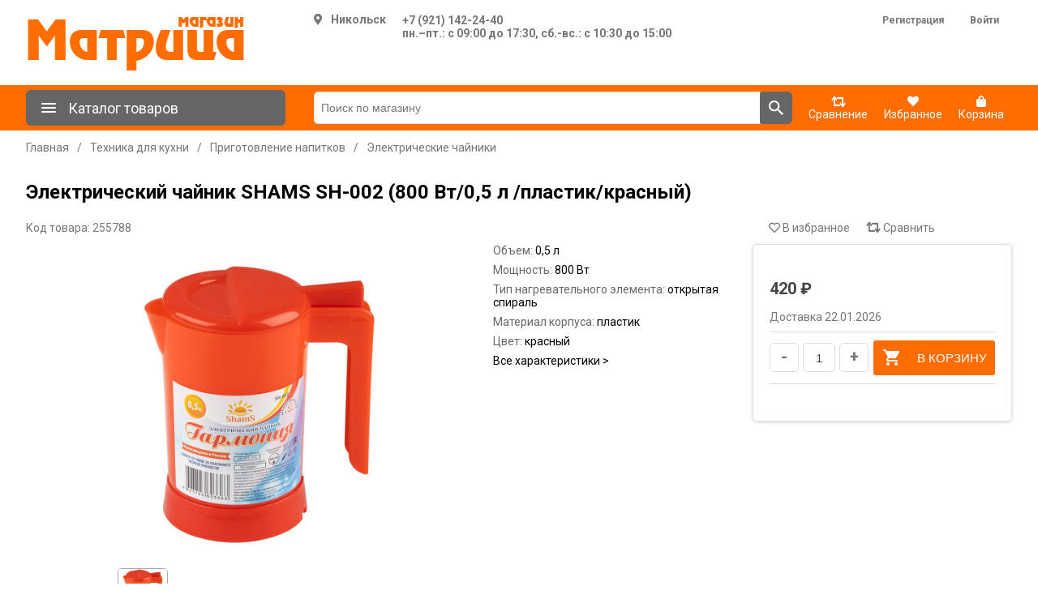

--- FILE ---
content_type: text/html; charset=utf-8
request_url: https://matr-ix.ru/elektricheskij-chajnik-shams-sh-002-800-vt05-lplastikkrasnyj_185014
body_size: 28542
content:
<!DOCTYPE html><html lang=ru dir=ltr class=html-product-details-page><head><title>&#x42D;&#x43B;&#x435;&#x43A;&#x442;&#x440;&#x438;&#x447;&#x435;&#x441;&#x43A;&#x438;&#x439; &#x447;&#x430;&#x439;&#x43D;&#x438;&#x43A; SHAMS SH-002 (800 &#x412;&#x442;/0,5 &#x43B;&#xA0;/&#x43F;&#x43B;&#x430;&#x441;&#x442;&#x438;&#x43A;/&#x43A;&#x440;&#x430;&#x441;&#x43D;&#x44B;&#x439;) - &#x418;&#x43D;&#x442;&#x435;&#x440;&#x43D;&#x435;&#x442;-&#x43C;&#x430;&#x433;&#x430;&#x437;&#x438;&#x43D; &#x41C;&#x430;&#x442;&#x440;&#x438;&#x446;&#x430;: &#x431;&#x44B;&#x442;&#x43E;&#x432;&#x430;&#x44F; &#x442;&#x435;&#x445;&#x43D;&#x438;&#x43A;&#x430;, &#x44D;&#x43B;&#x435;&#x43A;&#x442;&#x440;&#x43E;&#x43D;&#x438;&#x43A;&#x430;, &#x442;&#x43E;&#x432;&#x430;&#x440;&#x44B; &#x434;&#x43B;&#x44F; &#x434;&#x43E;&#x43C;&#x430; &#x438; &#x434;&#x440;.</title><meta charset=UTF-8><meta name=description content=""><meta name=keywords content=""><meta name=generator content=nopCommerce><meta name=viewport content="width=device-width, initial-scale=1"><style>:root{--main-color:#ff6d00;--main-color-hover:#ff7f1f;--second-color:#666}</style><link rel=preconnect href=https://fonts.googleapis.com><link rel=preconnect href=https://fonts.gstatic.com crossorigin><meta property=og:type content=product><meta property=og:title content="Электрический чайник SHAMS SH-002 (800 Вт/0,5 л /пластик/красный)"><meta property=og:description content=""><meta property=og:image content=https://matr-ix.ru/images/thumbs/0580/0580743_185014_2700652211_550.png><meta property=og:image:url content=https://matr-ix.ru/images/thumbs/0580/0580743_185014_2700652211_550.png><meta property=og:url content=https://matr-ix.ru/elektricheskij-chajnik-shams-sh-002-800-vt05-lplastikkrasnyj_185014><meta property=og:site_name content=Матрица><meta property=twitter:card content=summary><meta property=twitter:site content=Матрица><meta property=twitter:title content="Электрический чайник SHAMS SH-002 (800 Вт/0,5 л /пластик/красный)"><meta property=twitter:description content=""><meta property=twitter:image content=https://matr-ix.ru/images/thumbs/0580/0580743_185014_2700652211_550.png><meta property=twitter:url content=https://matr-ix.ru/elektricheskij-chajnik-shams-sh-002-800-vt05-lplastikkrasnyj_185014><link rel=stylesheet href="/css/Product.Head.styles.css?v=X7BJlU6EIz07V-pOmYVgeKvv56k"><link rel=stylesheet href="https://fonts.googleapis.com/css2?family=Roboto:wght@400;700&amp;display=swap"><link rel="shortcut icon" href=/icons/icons_0/vsev1.ico><body><input name=__RequestVerificationToken type=hidden value=CfDJ8JNCgDA4j7ZMjpFlJe_ig3Hrkv8FbJaGKLgslBhbC_kxmMuXANrRoMFQ4cUy79qFANjiXV7PsVTEKe6qvsuSojuYidzwY_4-54tsywPzlRsKrfLt6ccQo6KX3YD5BUow-sIliedHzcOP6e8s0Hpgo-s><div class=ajax-loading-block-window style=display:none></div><div id=dialog-notifications-success title=Уведомление style=display:none></div><div id=dialog-notifications-error title=Ошибка style=display:none></div><div id=dialog-notifications-warning title=Предупреждение style=display:none></div><div id=bar-notification class=bar-notification-container data-close=Закрыть></div><!--[if lte IE 8]><div style=clear:both;height:59px;text-align:center;position:relative><a href=http://www.microsoft.com/windows/internet-explorer/default.aspx target=_blank> <img src=/Themes/DefaultClean/Content/images/ie_warning.jpg height=42 width=820 alt="You are using an outdated browser. For a faster, safer browsing experience, upgrade for free today."> </a></div><![endif]--><div class=mp-page><div class=header><div class=main-container><div class=header-lower><div class=header-logo><a href="/"> <img alt=Матрица src="https://matr-ix.ru/images/thumbs/0573/0573426_logoza.ru (7).png"> </a></div><div class=header-selectors-wrapper><!DOCTYPE html><html lang=ru dir=ltr class=html-product-details-page><head><title>&#x42D;&#x43B;&#x435;&#x43A;&#x442;&#x440;&#x438;&#x447;&#x435;&#x441;&#x43A;&#x438;&#x439; &#x447;&#x430;&#x439;&#x43D;&#x438;&#x43A; SHAMS SH-002 (800 &#x412;&#x442;/0,5 &#x43B;&#xA0;/&#x43F;&#x43B;&#x430;&#x441;&#x442;&#x438;&#x43A;/&#x43A;&#x440;&#x430;&#x441;&#x43D;&#x44B;&#x439;) - &#x418;&#x43D;&#x442;&#x435;&#x440;&#x43D;&#x435;&#x442;-&#x43C;&#x430;&#x433;&#x430;&#x437;&#x438;&#x43D; &#x41C;&#x430;&#x442;&#x440;&#x438;&#x446;&#x430;: &#x431;&#x44B;&#x442;&#x43E;&#x432;&#x430;&#x44F; &#x442;&#x435;&#x445;&#x43D;&#x438;&#x43A;&#x430;, &#x44D;&#x43B;&#x435;&#x43A;&#x442;&#x440;&#x43E;&#x43D;&#x438;&#x43A;&#x430;, &#x442;&#x43E;&#x432;&#x430;&#x440;&#x44B; &#x434;&#x43B;&#x44F; &#x434;&#x43E;&#x43C;&#x430; &#x438; &#x434;&#x440;.</title><meta charset=UTF-8><meta name=description content=""><meta name=keywords content=""><meta name=generator content=nopCommerce><meta name=viewport content="width=device-width, initial-scale=1"><style>:root{--main-color:#ff6d00;--main-color-hover:#ff7f1f;--second-color:#666}</style><link rel=preconnect href=https://fonts.googleapis.com><link rel=preconnect href=https://fonts.gstatic.com crossorigin><meta property=og:type content=product><meta property=og:title content="Электрический чайник SHAMS SH-002 (800 Вт/0,5 л /пластик/красный)"><meta property=og:description content=""><meta property=og:image content=https://matr-ix.ru/images/thumbs/0580/0580743_185014_2700652211_550.png><meta property=og:image:url content=https://matr-ix.ru/images/thumbs/0580/0580743_185014_2700652211_550.png><meta property=og:url content=https://matr-ix.ru/elektricheskij-chajnik-shams-sh-002-800-vt05-lplastikkrasnyj_185014><meta property=og:site_name content=Матрица><meta property=twitter:card content=summary><meta property=twitter:site content=Матрица><meta property=twitter:title content="Электрический чайник SHAMS SH-002 (800 Вт/0,5 л /пластик/красный)"><meta property=twitter:description content=""><meta property=twitter:image content=https://matr-ix.ru/images/thumbs/0580/0580743_185014_2700652211_550.png><meta property=twitter:url content=https://matr-ix.ru/elektricheskij-chajnik-shams-sh-002-800-vt05-lplastikkrasnyj_185014><link rel=stylesheet href="/css/Product.Head.styles.css?v=X7BJlU6EIz07V-pOmYVgeKvv56k"><link rel=stylesheet href="https://fonts.googleapis.com/css2?family=Roboto:wght@400;700&amp;display=swap"><link rel="shortcut icon" href=/icons/icons_0/vsev1.ico><body><input name=__RequestVerificationToken type=hidden value=CfDJ8JNCgDA4j7ZMjpFlJe_ig3Hrkv8FbJaGKLgslBhbC_kxmMuXANrRoMFQ4cUy79qFANjiXV7PsVTEKe6qvsuSojuYidzwY_4-54tsywPzlRsKrfLt6ccQo6KX3YD5BUow-sIliedHzcOP6e8s0Hpgo-s><div><div class=pickupstore-selector><div class=pickupstore-selector-picker><div class="pickupstore-selector-picker select"><i class="fas fa-map-marker-alt" style=margin-right:10px></i>&#x41D;&#x438;&#x43A;&#x43E;&#x43B;&#x44C;&#x441;&#x43A;</div></div><div class=pickupstore-selector-contacts><div><a href=tel:+79211422440>&#x2B;7 (921) 142-24-40</a></div><div>&#x43F;&#x43D;.&#x2013;&#x43F;&#x442;.: &#x441; 09:00 &#x434;&#x43E; 17:30, &#x441;&#x431;.-&#x432;&#x441;.: &#x441; 10:30 &#x434;&#x43E; 15:00</div></div></div></div><div class=select-pickup-overlay><div class=select-pickup-dialog><div class=close><i class="far fa-times-circle"></i></div><div class=title>Выберите свой город</div><div class=regins><div class=region-block><div class=region>&#x412;&#x43E;&#x43B;&#x43E;&#x433;&#x43E;&#x434;&#x441;&#x43A;&#x430;&#x44F; &#x43E;&#x431;&#x43B;&#x430;&#x441;&#x442;&#x44C;</div><div class=point><a class=selected href="https://matr-ix.ru/changestorepickuppoint/103?returnUrl=%2Felektricheskij-chajnik-shams-sh-002-800-vt05-lplastikkrasnyj_185014">&#x41D;&#x438;&#x43A;&#x43E;&#x43B;&#x44C;&#x441;&#x43A;</a></div></div></div></div></div><script src="/js/Product.Footer.scripts.js?v=46vRVD6d8Nr74SdtJT7kFAZsH58"></script><script>$(document).ready(function(){$("#addtocart_185014_EnteredQuantity").on("keydown",function(n){if(n.keyCode==13)return $("#add-to-cart-button-185014").trigger("click"),!1});$("#product_enteredQuantity_185014").on("input propertychange paste",function(){var n={productId:185014,quantity:$("#product_enteredQuantity_185014").val()};$(document).trigger({type:"product_quantity_changed",changedData:n})})})</script><script>$(function(){$(".pickupstore-selector-picker .select").on("click",function(){$(".select-pickup-overlay").first().addClass("active")});$(".select-pickup-dialog .close").on("click",function(){$(".select-pickup-overlay").removeClass("active")})})</script><svg style=display:none width=0 height=0 xmlns=http://www.w3.org/2000/svg xmlns:xlink=http://www.w3.org/1999/xlink><symbol viewBox="0 0 24 24" id=menu xmlns=http://www.w3.org/2000/svg><path fill-rule=evenodd clip-rule=evenodd d="M4 18h16a1 1 0 0 0 0-2H4a1 1 0 1 0 0 2zm0-5h16a1 1 0 0 0 0-2H4a1 1 0 1 0 0 2zM3 7a1 1 0 0 0 1 1h16a1 1 0 0 0 0-2H4a1 1 0 0 0-1 1z" /></symbol><symbol viewBox="0 0 32 32" id=catalog-0><path d="M3 26.7v-3.8h13v3.8c0 1.4-.7 2.2-2.4 2.2H5.4c-1.4-.1-2.3-.8-2.4-2.2zm1.4-6.4l1.6-.7.7-6c.2-1.1 0-1.6-.7-1.6H2.8c-.8.1-1.8-.4-2.4-1.7-.6-1.8-.6-3.7 0-5.4C.9 3.7 1.9 3 2.8 3.1h13.3c.6 0 1.1.1 1.6.4L21 5.1v5l-3.4 1.6c-.4.2-1 .3-1.6.3h-2c-.8 0-1.2.3-1.3.8v.5c.4.1.7.4.8.8v2.2c0 .5-.5.8-1.2 1.1l-.2 1.6c-.1.8.3 1.3 1.1 1.4l1.7.4c.9.3 1.2.6 1.2 1.2H3c0-1 .4-1.3 1.4-1.7zM22 10V5h2.3c.5.1 1 .3 1.5.6L28 7.1h3.6c.5 0 .5 1 0 1H28l-2.3 1.5c-.4.3-.9.5-1.4.5L22 10z" /></symbol><symbol viewBox="0 0 24 24" id=search xmlns=http://www.w3.org/2000/svg><path fill-rule=evenodd clip-rule=evenodd d="M15.051 14.32h.814L21 19.468 19.467 21l-5.146-5.135v-.813l-.279-.288a6.658 6.658 0 0 1-4.352 1.615 6.69 6.69 0 1 1 6.69-6.69c0 1.658-.608 3.18-1.616 4.354l.287.278zM5.058 9.69a4.625 4.625 0 0 0 4.632 4.63 4.625 4.625 0 0 0 4.63-4.63 4.625 4.625 0 0 0-4.63-4.632A4.625 4.625 0 0 0 5.058 9.69z" /></symbol><symbol viewBox="0 0 24 24" id=cart xmlns=http://www.w3.org/2000/svg><path fill-rule=evenodd clip-rule=evenodd d="M6.21 4l-.94-2H2v2h2l3.6 7.59-1.35 2.45c-.16.28-.25.61-.25.96 0 1.1.9 2 2 2h12v-2H8.42c-.14 0-.25-.11-.25-.25l.03-.12.9-1.63h7.45c.75 0 1.41-.41 1.75-1.03l3.58-6.49A1.003 1.003 0 0 0 21 4H6.21zM8 18c-1.1 0-1.99.9-1.99 2S6.9 22 8 22s2-.9 2-2-.9-2-2-2zm10 0c-1.1 0-1.989.9-1.989 2S16.9 22 18 22s2-.9 2-2-.9-2-2-2z" /></symbol></svg></div><div class=header-links-wrapper><div class=header-links><ul><li><a href="/register?returnUrl=%2Felektricheskij-chajnik-shams-sh-002-800-vt05-lplastikkrasnyj_185014" class=ico-register>Регистрация</a><li><a href="/login?returnUrl=%2Felektricheskij-chajnik-shams-sh-002-800-vt05-lplastikkrasnyj_185014" class=ico-login>Войти</a></ul></div></div></div></div></div><section class="menu menu-line"><div class=main-container><div class=menu-header><div class="panel mini"><span class=bbb> <svg class="svg-icon mRight" style=font-size:24px><use xlink:href=#menu></use></svg> Каталог товаров </span><div class=mb-catalog-menu><div class=mb-menu-root><ul class=mb-menu-level><li><span><i class="fas fa-circle"></i></span> <a href=/televizory-audio-video_1227 data-id=1227> &#x422;&#x435;&#x43B;&#x435;&#x432;&#x438;&#x437;&#x43E;&#x440;&#x44B;, &#x430;&#x443;&#x434;&#x438;&#x43E;, &#x432;&#x438;&#x434;&#x435;&#x43E; </a><li><span><i class="fas fa-circle"></i></span> <a href=/kompyutery-i-noutbuki_1414 data-id=1414> &#x41A;&#x43E;&#x43C;&#x43F;&#x44C;&#x44E;&#x442;&#x435;&#x440;&#x44B; &#x438; &#x43D;&#x43E;&#x443;&#x442;&#x431;&#x443;&#x43A;&#x438; </a><li><span><i class="fas fa-circle"></i></span> <a href=/tehnika-dlya-kuhni_1280 data-id=1280> &#x422;&#x435;&#x445;&#x43D;&#x438;&#x43A;&#x430; &#x434;&#x43B;&#x44F; &#x43A;&#x443;&#x445;&#x43D;&#x438; </a><li><span><i class="fas fa-circle"></i></span> <a href=/smartfony-i-gadzhety_1208 data-id=1208> &#x421;&#x43C;&#x430;&#x440;&#x442;&#x444;&#x43E;&#x43D;&#x44B; &#x438; &#x433;&#x430;&#x434;&#x436;&#x435;&#x442;&#x44B; </a><li><span><i class="fas fa-circle"></i></span> <a href=/tehnika-dlya-doma_2345 data-id=2345> &#x422;&#x435;&#x445;&#x43D;&#x438;&#x43A;&#x430; &#x434;&#x43B;&#x44F; &#x434;&#x43E;&#x43C;&#x430; </a><li><span><i class="fas fa-circle"></i></span> <a href=/posuda-i-kuhonnye-prinadlezhnosti_2353 data-id=2353> &#x41F;&#x43E;&#x441;&#x443;&#x434;&#x430; &#x438; &#x43A;&#x443;&#x445;&#x43E;&#x43D;&#x43D;&#x44B;&#x435; &#x43F;&#x440;&#x438;&#x43D;&#x430;&#x434;&#x43B;&#x435;&#x436;&#x43D;&#x43E;&#x441;&#x442;&#x438; </a><li><span><i class="fas fa-circle"></i></span> <a href=/hozyajstvennye-tovary_1745 data-id=1745> &#x425;&#x43E;&#x437;&#x44F;&#x439;&#x441;&#x442;&#x432;&#x435;&#x43D;&#x43D;&#x44B;&#x435; &#x442;&#x43E;&#x432;&#x430;&#x440;&#x44B; </a><li><span><i class="fas fa-circle"></i></span> <a href=/tovary-dlya-doma_1524 data-id=1524> &#x422;&#x43E;&#x432;&#x430;&#x440;&#x44B; &#x434;&#x43B;&#x44F; &#x434;&#x43E;&#x43C;&#x430; </a><li><span><i class="fas fa-circle"></i></span> <a href=/otdyh-i-sport_2288 data-id=2288> &#x41E;&#x442;&#x434;&#x44B;&#x445; &#x438; &#x441;&#x43F;&#x43E;&#x440;&#x442; </a><li><span><i class="fas fa-circle"></i></span> <a href=/instrumenty_2111 data-id=2111> &#x418;&#x43D;&#x441;&#x442;&#x440;&#x443;&#x43C;&#x435;&#x43D;&#x442;&#x44B; </a><li><span><i class="fas fa-circle"></i></span> <a href=/sad-ogorod-dacha_1915 data-id=1915> &#x421;&#x430;&#x434;, &#x41E;&#x433;&#x43E;&#x440;&#x43E;&#x434;, &#x414;&#x430;&#x447;&#x430; </a><li><span><i class="fas fa-circle"></i></span> <a href=/videonablyudenie_2420 data-id=2420> &#x412;&#x438;&#x434;&#x435;&#x43E;&#x43D;&#x430;&#x431;&#x43B;&#x44E;&#x434;&#x435;&#x43D;&#x438;&#x435; </a><li><span><i class="fas fa-circle"></i></span> <a href=/krasota-i-zdorove_1896 data-id=1896> &#x41A;&#x440;&#x430;&#x441;&#x43E;&#x442;&#x430; &#x438; &#x437;&#x434;&#x43E;&#x440;&#x43E;&#x432;&#x44C;&#x435; </a><li><span><i class="fas fa-circle"></i></span> <a href=/avtomobilnye-tovary_1810 data-id=1810> &#x410;&#x432;&#x442;&#x43E;&#x43C;&#x43E;&#x431;&#x438;&#x43B;&#x44C;&#x43D;&#x44B;&#x435; &#x442;&#x43E;&#x432;&#x430;&#x440;&#x44B; </a><li><span><i class="fas fa-circle"></i></span> <a href=/stroitelstvo-i-remont_2024 data-id=2024> &#x421;&#x442;&#x440;&#x43E;&#x438;&#x442;&#x435;&#x43B;&#x44C;&#x441;&#x442;&#x432;&#x43E; &#x438; &#x440;&#x435;&#x43C;&#x43E;&#x43D;&#x442; </a></ul></div><div class=mb-menu-sub></div></div></div><div class="search-box store-search-box"><form method=get id=small-search-box-form action=/search><input type=text class=search-box-text id=small-searchterms autocomplete=off name=q placeholder="Поиск по магазину" aria-label="Поиск по магазину"> <button type=submit class="button-1 search-box-button"> <svg class=svg-icon style=font-size:24px><use xlink:href=#search></use></svg> </button></form></div><div class=top-menu-links><div class=topMenu-links><div class=topMenu-links-item><a href=/compareproducts> <i class="fas fa-retweet compare-button"> </i><br> <span class="wishlist-label m-label">Сравнение</span> </a></div><div class=topMenu-links-item><a href=/favorite> <i class="fas fa-heart wishlist-button"> </i><br> <span class="wishlist-label m-label">Избранное</span> </a></div><div class=topMenu-links-item id=cartmenulink><a href=/cart> <i class="fas fa-shopping-bag cart-button"> </i><br> <span class="cart-label m-label">Корзина</span> </a></div><div id=flyout-cart class=flyout-cart><div class=mini-shopping-cart><div class=count>Ваша корзина пуста.</div></div></div></div></div></div></div></section><div class=main-container><div class=mp-content><div class=master-column-wrapper><div class=breadcrumb><ul itemscope itemtype=http://schema.org/BreadcrumbList><li><span> <a href="/"> <span>Главная</span> </a> </span><li itemprop=itemListElement itemscope itemtype=http://schema.org/ListItem><span class=delimiter>/</span> <a href=/tehnika-dlya-kuhni_1280 itemprop=item> <span itemprop=name>&#x422;&#x435;&#x445;&#x43D;&#x438;&#x43A;&#x430; &#x434;&#x43B;&#x44F; &#x43A;&#x443;&#x445;&#x43D;&#x438;</span> </a><meta itemprop=position content=1><li itemprop=itemListElement itemscope itemtype=http://schema.org/ListItem><span class=delimiter>/</span> <a href=/prigotovlenie-napitkov_1338 itemprop=item> <span itemprop=name>&#x41F;&#x440;&#x438;&#x433;&#x43E;&#x442;&#x43E;&#x432;&#x43B;&#x435;&#x43D;&#x438;&#x435; &#x43D;&#x430;&#x43F;&#x438;&#x442;&#x43A;&#x43E;&#x432;</span> </a><meta itemprop=position content=2><li itemprop=itemListElement itemscope itemtype=http://schema.org/ListItem><span class=delimiter>/</span> <a href=/elektricheskie-chajniki_1342 itemprop=item> <span itemprop=name>&#x42D;&#x43B;&#x435;&#x43A;&#x442;&#x440;&#x438;&#x447;&#x435;&#x441;&#x43A;&#x438;&#x435; &#x447;&#x430;&#x439;&#x43D;&#x438;&#x43A;&#x438;</span> </a><meta itemprop=position content=3></ul></div><div class=center-1><div class="page product-details-page"><div class=page-body><form method=post id=product-details-form action=/elektricheskij-chajnik-shams-sh-002-800-vt05-lplastikkrasnyj_185014><div itemscope itemtype=http://schema.org/Product><meta itemprop=name content="Электрический чайник SHAMS SH-002 (800 Вт/0,5 л /пластик/красный)"><meta itemprop=sku><meta itemprop=gtin><meta itemprop=mpn><meta itemprop=description><meta itemprop=image content=https://matr-ix.ru/images/thumbs/0580/0580743_185014_2700652211_550.png><div itemprop=offers itemscope itemtype=http://schema.org/Offer><meta itemprop=url content=https://matr-ix.ru/elektricheskij-chajnik-shams-sh-002-800-vt05-lplastikkrasnyj_185014><meta itemprop=price content=420.00><meta itemprop=priceCurrency content=RUB><meta itemprop=priceValidUntil><meta itemprop=availability content=http://schema.org/InStock></div><div itemprop=review itemscope itemtype=http://schema.org/Review><meta itemprop=author content=ALL><meta itemprop=url content=/productreviews/185014></div></div><div data-productid=185014><div class=product-name><h1>&#x42D;&#x43B;&#x435;&#x43A;&#x442;&#x440;&#x438;&#x447;&#x435;&#x441;&#x43A;&#x438;&#x439; &#x447;&#x430;&#x439;&#x43D;&#x438;&#x43A; SHAMS SH-002 (800 &#x412;&#x442;/0,5 &#x43B;&#xA0;/&#x43F;&#x43B;&#x430;&#x441;&#x442;&#x438;&#x43A;/&#x43A;&#x440;&#x430;&#x441;&#x43D;&#x44B;&#x439;)</h1></div><div class=product-essential><div class=grid><div class=column-left><div class=head-row>Код товара: 255788</div><div class=gallery><div id=mainSlider><div class=image-slider><div class=img><a data-caption="Электрический чайник SHAMS SH-002 (800 Вт/0,5 л /пластик/красный)" data-fancybox=gallery href=https://matr-ix.ru/images/thumbs/0580/0580743_185014_2700652211.png class=lightbox-img data-original=https://matr-ix.ru/images/thumbs/0580/0580743_185014_2700652211.png> <img src=https://matr-ix.ru/images/thumbs/0580/0580743_185014_2700652211_550.png> </a></div></div></div><div id=slaveSlider><div class=image-slider><div class=img><a data-caption="Электрический чайник SHAMS SH-002 (800 Вт/0,5 л /пластик/красный)>" data-fancybox=gallery2 href=https://matr-ix.ru/images/thumbs/0580/0580743_185014_2700652211.png class=lightbox-img data-original=https://matr-ix.ru/images/thumbs/0580/0580743_185014_2700652211.png> <img src=https://matr-ix.ru/images/thumbs/0580/0580743_185014_2700652211_550.png> </a></div></div></div></div></div><div class=column-middle><div class=head-row>&nbsp;</div><div class=short-items><div class=spec-item><span> &#x41E;&#x431;&#x44A;&#x435;&#x43C;: </span> 0,5 л</div><div class=spec-item><span> &#x41C;&#x43E;&#x449;&#x43D;&#x43E;&#x441;&#x442;&#x44C;: </span> 800 Вт</div><div class=spec-item><span> &#x422;&#x438;&#x43F; &#x43D;&#x430;&#x433;&#x440;&#x435;&#x432;&#x430;&#x442;&#x435;&#x43B;&#x44C;&#x43D;&#x43E;&#x433;&#x43E; &#x44D;&#x43B;&#x435;&#x43C;&#x435;&#x43D;&#x442;&#x430;: </span> открытая спираль</div><div class=spec-item><span> &#x41C;&#x430;&#x442;&#x435;&#x440;&#x438;&#x430;&#x43B; &#x43A;&#x43E;&#x440;&#x43F;&#x443;&#x441;&#x430;: </span> пластик</div><div class=spec-item><span> &#x426;&#x432;&#x435;&#x442;: </span> красный</div><a href=#specifications style=color:#000>Все характеристики &gt;</a></div></div><div class=column-right><div class=head-row style=padding-left:20px><div class=add-to-wishlist-q onclick="return AjaxCart.addproducttocart_catalog(&#34;/addproducttocart/catalog/185014/2/1&#34;),$(this).toggleClass(&#34;active&#34;),!1"><i class="far fa-heart"></i> <span>&#x412; &#x438;&#x437;&#x431;&#x440;&#x430;&#x43D;&#x43D;&#x43E;&#x435;</span></div><div class=compare-products onclick="return AjaxCart.addproducttocomparelist(&#34;/compareproducts/add/185014&#34;),$(this).toggleClass(&#34;active&#34;),!1"><i class="fas fa-retweet"></i> <span>Сравнить</span></div></div><div></div><div class=overview><div class=additional-details></div><div class=prices><div class=product-price><span id=price-value-185014 class=price-value-185014> 420 ₽ </span></div></div><div class=delivery-date>Доставка 22.01.2026</div><div class=add-to-cart><div class=add-to-cart-panel><label class=qty-label for=addtocart_185014_EnteredQuantity>&#x41A;&#x43E;&#x43B;&#x438;&#x447;&#x435;&#x441;&#x442;&#x432;&#x43E;:</label><div class=counter><span class=minus>-</span> <input id=product_enteredQuantity_185014 class=qty-input type=text aria-label="Введите количество" data-factor=1 value=1 data-val=true data-val-required="The Количество field is required." name=addtocart_185014.EnteredQuantity> <span class=plus>+</span></div><button type=button id=add-to-cart-button-185014 class="button-1 add-to-cart-button" data-productid=185014 onclick="return AjaxCart.addproducttocart_details(&#34;/addproducttocart/details/185014/1&#34;,&#34;#product-details-form&#34;),!1"> <svg class=svg-icon style=font-size:24px;margin-right:20px> ><use xlink:href=#cart></use></svg> &#x412; &#x43A;&#x43E;&#x440;&#x437;&#x438;&#x43D;&#x443; </button></div></div><div class=overview-buttons></div></div></div></div></div><div class=product-collateral><div class=product-specs-box id=specifications><div class=title><strong>Характеристики</strong></div><div class=spec-table><div class=spec-group></div><div class=spec-group><div class=spec-group-name>&#x422;&#x435;&#x445;&#x43D;&#x438;&#x447;&#x435;&#x441;&#x43A;&#x438;&#x435; &#x445;&#x430;&#x440;&#x430;&#x43A;&#x442;&#x435;&#x440;&#x438;&#x441;&#x442;&#x438;&#x43A;&#x438;</div><div class=spec-items><div class=spec-item><div class=spec-name><div>&#x41E;&#x431;&#x44A;&#x435;&#x43C;</div></div><div class=spec-value>0,5 л</div></div><div class=spec-item><div class=spec-name><div>&#x41C;&#x43E;&#x449;&#x43D;&#x43E;&#x441;&#x442;&#x44C;</div></div><div class=spec-value>800 Вт</div></div><div class=spec-item><div class=spec-name><div>&#x422;&#x438;&#x43F; &#x43D;&#x430;&#x433;&#x440;&#x435;&#x432;&#x430;&#x442;&#x435;&#x43B;&#x44C;&#x43D;&#x43E;&#x433;&#x43E; &#x44D;&#x43B;&#x435;&#x43C;&#x435;&#x43D;&#x442;&#x430;</div></div><div class=spec-value>открытая спираль</div></div><div class=spec-item><div class=spec-name><div>&#x41C;&#x430;&#x442;&#x435;&#x440;&#x438;&#x430;&#x43B; &#x43A;&#x43E;&#x440;&#x43F;&#x443;&#x441;&#x430;</div></div><div class=spec-value>пластик</div></div></div></div><div class=spec-group><div class=spec-group-name>&#x41E;&#x441;&#x43E;&#x431;&#x435;&#x43D;&#x43D;&#x43E;&#x441;&#x442;&#x438;</div><div class=spec-items><div class=spec-item><div class=spec-name><div>&#x426;&#x432;&#x435;&#x442;</div></div><div class=spec-value>красный</div></div></div></div></div></div></div><div class=topic-create><button type=button onclick="setLocation(&#34;/boards/product_topic_create/4/185014&#34;)">Сообщить об ошибке в описании товара</button></div></div><input name=__RequestVerificationToken type=hidden value=CfDJ8JNCgDA4j7ZMjpFlJe_ig3Hrkv8FbJaGKLgslBhbC_kxmMuXANrRoMFQ4cUy79qFANjiXV7PsVTEKe6qvsuSojuYidzwY_4-54tsywPzlRsKrfLt6ccQo6KX3YD5BUow-sIliedHzcOP6e8s0Hpgo-s></form></div></div></div></div></div></div><div class=footer><div class=footer-upper><div class="footer-block information"><div class=title><strong>Информация</strong></div><ul class=list></ul></div><div class="footer-block address"><div class=address><div class=title><strong>Адрес</strong></div><ul class=list><li class=address-address>&#x412;&#x43E;&#x43B;&#x43E;&#x433;&#x43E;&#x434;&#x441;&#x43A;&#x430;&#x44F; &#x43E;&#x431;&#x43B;&#x430;&#x441;&#x442;&#x44C; , &#x433;.&#x41D;&#x438;&#x43A;&#x43E;&#x43B;&#x44C;&#x441;&#x43A; , &#x443;&#x43B;. &#x41A;&#x440;&#x430;&#x441;&#x43D;&#x430;&#x44F; &#x434;.128<li class=address-email>DiscMir@yandex.ru</ul></div></div></div><div class=footer-lower><div class=footer-powered-by>Powered by <a href="https://www.nopcommerce.com/" target=_blank rel=nofollow>nopCommerce</a></div></div></div></div><script src="/js/Product.Footer.scripts.js?v=46vRVD6d8Nr74SdtJT7kFAZsH58"></script><script>$(document).ready(function(){$("#addtocart_185014_EnteredQuantity").on("keydown",function(n){if(n.keyCode==13)return $("#add-to-cart-button-185014").trigger("click"),!1});$("#product_enteredQuantity_185014").on("input propertychange paste",function(){var n={productId:185014,quantity:$("#product_enteredQuantity_185014").val()};$(document).trigger({type:"product_quantity_changed",changedData:n})})})</script><script>$(function(){$(".pickupstore-selector-picker .select").on("click",function(){$(".select-pickup-overlay").first().addClass("active")});$(".select-pickup-dialog .close").on("click",function(){$(".select-pickup-overlay").removeClass("active")})})</script><script>var localized_data={AjaxCartFailure:"Не удалось добавить товар. Пожалуйста, обновите страницу и попробуйте еще раз."};AjaxCart.init(!1,".header-links .cart-qty",".header-links .wishlist-qty","#flyout-cart",localized_data)</script><script>var list=[{Name:"Телевизоры, аудио, видео",SeName:"televizory-audio-video_1227",NumberOfProducts:null,IncludeInTopMenu:!0,SubCategories:[{Name:"Телевизоры и аксессуары",SeName:"televizory-i-aksessuary_2344",NumberOfProducts:null,IncludeInTopMenu:!0,SubCategories:[{Name:"Телевизоры",SeName:"televizory_1250",NumberOfProducts:null,IncludeInTopMenu:!0,SubCategories:[],HaveSubCategories:!1,Route:null,CategoryUrl:"/televizory_1250",ExtendedGroup:!1,Id:1250,CustomProperties:{}},{Name:"Кронштейны для  ТВ",SeName:"kronshtejny-dlya-tv_1241",NumberOfProducts:null,IncludeInTopMenu:!0,SubCategories:[],HaveSubCategories:!1,Route:null,CategoryUrl:"/kronshtejny-dlya-tv_1241",ExtendedGroup:!1,Id:1241,CustomProperties:{}},{Name:"Видеокабели и переходники",SeName:"videokabeli-i-perehodniki_1244",NumberOfProducts:null,IncludeInTopMenu:!0,SubCategories:[],HaveSubCategories:!1,Route:null,CategoryUrl:"/videokabeli-i-perehodniki_1244",ExtendedGroup:!1,Id:1244,CustomProperties:{}},{Name:"Пульты ДУ и клавиатуры для ТВ",SeName:"pulty-du-i-klaviatury-dlya-tv_1236",NumberOfProducts:null,IncludeInTopMenu:!0,SubCategories:[],HaveSubCategories:!1,Route:null,CategoryUrl:"/pulty-du-i-klaviatury-dlya-tv_1236",ExtendedGroup:!1,Id:1236,CustomProperties:{}}],HaveSubCategories:!0,Route:null,CategoryUrl:"/televizory-i-aksessuary_2344",ExtendedGroup:!0,Id:2344,CustomProperties:{}},{Name:"Аудио и видео техника",SeName:"audio-i-video-tehnika_1228",NumberOfProducts:null,IncludeInTopMenu:!0,SubCategories:[{Name:"Проекторы",SeName:"proektory_1231",NumberOfProducts:null,IncludeInTopMenu:!0,SubCategories:[],HaveSubCategories:!1,Route:null,CategoryUrl:"/proektory_1231",ExtendedGroup:!1,Id:1231,CustomProperties:{}},{Name:"Экраны для проекторов",SeName:"ekrany-dlya-proektorov_1232",NumberOfProducts:null,IncludeInTopMenu:!0,SubCategories:[],HaveSubCategories:!1,Route:null,CategoryUrl:"/ekrany-dlya-proektorov_1232",ExtendedGroup:!1,Id:1232,CustomProperties:{}}],HaveSubCategories:!0,Route:null,CategoryUrl:"/audio-i-video-tehnika_1228",ExtendedGroup:!1,Id:1228,CustomProperties:{}},{Name:"Спутниковое и цифровое ТВ",SeName:"sputnikovoe-i-cifrovoe-tv_1235",NumberOfProducts:null,IncludeInTopMenu:!0,SubCategories:[{Name:"Телевизионные приставки",SeName:"televizionnye-pristavki_1239",NumberOfProducts:null,IncludeInTopMenu:!0,SubCategories:[],HaveSubCategories:!1,Route:null,CategoryUrl:"/televizionnye-pristavki_1239",ExtendedGroup:!1,Id:1239,CustomProperties:{}}],HaveSubCategories:!0,Route:null,CategoryUrl:"/sputnikovoe-i-cifrovoe-tv_1235",ExtendedGroup:!0,Id:1235,CustomProperties:{}},{Name:"Антенны и усилители",SeName:"antenny-i-usiliteli_2343",NumberOfProducts:null,IncludeInTopMenu:!0,SubCategories:[{Name:"Антенны",SeName:"antenny_1240",NumberOfProducts:null,IncludeInTopMenu:!0,SubCategories:[],HaveSubCategories:!1,Route:null,CategoryUrl:"/antenny_1240",ExtendedGroup:!1,Id:1240,CustomProperties:{}},{Name:"Усилители ТВ сигнала",SeName:"usiliteli-tv-signala_1245",NumberOfProducts:null,IncludeInTopMenu:!0,SubCategories:[],HaveSubCategories:!1,Route:null,CategoryUrl:"/usiliteli-tv-signala_1245",ExtendedGroup:!1,Id:1245,CustomProperties:{}},{Name:"Блоки питания для антенных усилителей",SeName:"bloki-pitaniya-dlya-antennyh-usilitelej_2355",NumberOfProducts:null,IncludeInTopMenu:!0,SubCategories:[],HaveSubCategories:!1,Route:null,CategoryUrl:"/bloki-pitaniya-dlya-antennyh-usilitelej_2355",ExtendedGroup:!1,Id:2355,CustomProperties:{}},{Name:"Антенные кабели",SeName:"antennye-kabeli_1243",NumberOfProducts:null,IncludeInTopMenu:!0,SubCategories:[],HaveSubCategories:!1,Route:null,CategoryUrl:"/antennye-kabeli_1243",ExtendedGroup:!1,Id:1243,CustomProperties:{}},{Name:"Коаксиальные кабеля",SeName:"koaksialnye-kabelya_1238",NumberOfProducts:null,IncludeInTopMenu:!0,SubCategories:[],HaveSubCategories:!1,Route:null,CategoryUrl:"/koaksialnye-kabelya_1238",ExtendedGroup:!1,Id:1238,CustomProperties:{}}],HaveSubCategories:!0,Route:null,CategoryUrl:"/antenny-i-usiliteli_2343",ExtendedGroup:!1,Id:2343,CustomProperties:{}},{Name:"Стационарное аудио",SeName:"stacionarnoe-audio_1264",NumberOfProducts:null,IncludeInTopMenu:!0,SubCategories:[{Name:"Музыкальные центры",SeName:"muzykalnye-centry_1266",NumberOfProducts:null,IncludeInTopMenu:!0,SubCategories:[],HaveSubCategories:!1,Route:null,CategoryUrl:"/muzykalnye-centry_1266",ExtendedGroup:!1,Id:1266,CustomProperties:{}},{Name:"Комплекты акустики",SeName:"komplekty-akustiki_1267",NumberOfProducts:null,IncludeInTopMenu:!0,SubCategories:[],HaveSubCategories:!1,Route:null,CategoryUrl:"/komplekty-akustiki_1267",ExtendedGroup:!1,Id:1267,CustomProperties:{}},{Name:"Напольные midi-системы",SeName:"napolnye-midi-sistemy_1268",NumberOfProducts:null,IncludeInTopMenu:!0,SubCategories:[],HaveSubCategories:!1,Route:null,CategoryUrl:"/napolnye-midi-sistemy_1268",ExtendedGroup:!1,Id:1268,CustomProperties:{}},{Name:"Аудио кабели и переходники",SeName:"audio-kabeli-i-perehodniki_1263",NumberOfProducts:null,IncludeInTopMenu:!0,SubCategories:[],HaveSubCategories:!1,Route:null,CategoryUrl:"/audio-kabeli-i-perehodniki_1263",ExtendedGroup:!1,Id:1263,CustomProperties:{}},{Name:"Микрофоны",SeName:"mikrofony_1262",NumberOfProducts:null,IncludeInTopMenu:!0,SubCategories:[],HaveSubCategories:!1,Route:null,CategoryUrl:"/mikrofony_1262",ExtendedGroup:!1,Id:1262,CustomProperties:{}}],HaveSubCategories:!0,Route:null,CategoryUrl:"/stacionarnoe-audio_1264",ExtendedGroup:!1,Id:1264,CustomProperties:{}},{Name:"Портативное аудио",SeName:"portativnoe-audio_1252",NumberOfProducts:null,IncludeInTopMenu:!0,SubCategories:[{Name:"Радиоприемники",SeName:"radiopriemniki_1253",NumberOfProducts:null,IncludeInTopMenu:!0,SubCategories:[],HaveSubCategories:!1,Route:null,CategoryUrl:"/radiopriemniki_1253",ExtendedGroup:!1,Id:1253,CustomProperties:{}},{Name:"Наушники",SeName:"naushniki_1257",NumberOfProducts:null,IncludeInTopMenu:!0,SubCategories:[],HaveSubCategories:!1,Route:null,CategoryUrl:"/naushniki_1257",ExtendedGroup:!1,Id:1257,CustomProperties:{}},{Name:"Bluetooth-гарнитуры и наушники",SeName:"bluetooth-garnitury-i-naushniki_1259",NumberOfProducts:null,IncludeInTopMenu:!0,SubCategories:[],HaveSubCategories:!1,Route:null,CategoryUrl:"/bluetooth-garnitury-i-naushniki_1259",ExtendedGroup:!1,Id:1259,CustomProperties:{}},{Name:"Портативная акустика",SeName:"portativnaya-akustika_1255",NumberOfProducts:null,IncludeInTopMenu:!0,SubCategories:[],HaveSubCategories:!1,Route:null,CategoryUrl:"/portativnaya-akustika_1255",ExtendedGroup:!1,Id:1255,CustomProperties:{}},{Name:"Радиобудильники",SeName:"radiobudilniki_1261",NumberOfProducts:null,IncludeInTopMenu:!0,SubCategories:[],HaveSubCategories:!1,Route:null,CategoryUrl:"/radiobudilniki_1261",ExtendedGroup:!1,Id:1261,CustomProperties:{}}],HaveSubCategories:!0,Route:null,CategoryUrl:"/portativnoe-audio_1252",ExtendedGroup:!1,Id:1252,CustomProperties:{}}],HaveSubCategories:!0,Route:null,CategoryUrl:"/televizory-audio-video_1227",ExtendedGroup:!1,Id:1227,CustomProperties:{}},{Name:"Компьютеры и ноутбуки",SeName:"kompyutery-i-noutbuki_1414",NumberOfProducts:null,IncludeInTopMenu:!0,SubCategories:[{Name:"Ноутбуки",SeName:"noutbuki_1437",NumberOfProducts:null,IncludeInTopMenu:!0,SubCategories:[],HaveSubCategories:!1,Route:null,CategoryUrl:"/noutbuki_1437",ExtendedGroup:!1,Id:1437,CustomProperties:{}},{Name:"Моноблоки",SeName:"monobloki_1467",NumberOfProducts:null,IncludeInTopMenu:!0,SubCategories:[],HaveSubCategories:!1,Route:null,CategoryUrl:"/monobloki_1467",ExtendedGroup:!1,Id:1467,CustomProperties:{}},{Name:"Системные блоки",SeName:"sistemnye-bloki_1448",NumberOfProducts:null,IncludeInTopMenu:!0,SubCategories:[],HaveSubCategories:!1,Route:null,CategoryUrl:"/sistemnye-bloki_1448",ExtendedGroup:!1,Id:1448,CustomProperties:{}},{Name:"Комплектующие ",SeName:"komplektuyushhie_1457",NumberOfProducts:null,IncludeInTopMenu:!0,SubCategories:[{Name:"Материнские платы",SeName:"materinskie-platy_1462",NumberOfProducts:null,IncludeInTopMenu:!0,SubCategories:[],HaveSubCategories:!1,Route:null,CategoryUrl:"/materinskie-platy_1462",ExtendedGroup:!1,Id:1462,CustomProperties:{}},{Name:"Процессоры",SeName:"processory_1460",NumberOfProducts:null,IncludeInTopMenu:!0,SubCategories:[],HaveSubCategories:!1,Route:null,CategoryUrl:"/processory_1460",ExtendedGroup:!1,Id:1460,CustomProperties:{}},{Name:"Оперативная память",SeName:"operativnaya-pamyat_1459",NumberOfProducts:null,IncludeInTopMenu:!0,SubCategories:[],HaveSubCategories:!1,Route:null,CategoryUrl:"/operativnaya-pamyat_1459",ExtendedGroup:!1,Id:1459,CustomProperties:{}},{Name:"Видеокарты",SeName:"videokarty_1458",NumberOfProducts:null,IncludeInTopMenu:!0,SubCategories:[],HaveSubCategories:!1,Route:null,CategoryUrl:"/videokarty_1458",ExtendedGroup:!1,Id:1458,CustomProperties:{}},{Name:"Жесткие диски",SeName:"zhestkie-diski_1443",NumberOfProducts:null,IncludeInTopMenu:!0,SubCategories:[],HaveSubCategories:!1,Route:null,CategoryUrl:"/zhestkie-diski_1443",ExtendedGroup:!1,Id:1443,CustomProperties:{}},{Name:"SSD диски",SeName:"ssd-diski_1440",NumberOfProducts:null,IncludeInTopMenu:!0,SubCategories:[],HaveSubCategories:!1,Route:null,CategoryUrl:"/ssd-diski_1440",ExtendedGroup:!1,Id:1440,CustomProperties:{}},{Name:"Блоки питания",SeName:"bloki-pitaniya_1463",NumberOfProducts:null,IncludeInTopMenu:!0,SubCategories:[],HaveSubCategories:!1,Route:null,CategoryUrl:"/bloki-pitaniya_1463",ExtendedGroup:!1,Id:1463,CustomProperties:{}},{Name:"Корпуса",SeName:"korpusa_1461",NumberOfProducts:null,IncludeInTopMenu:!0,SubCategories:[],HaveSubCategories:!1,Route:null,CategoryUrl:"/korpusa_1461",ExtendedGroup:!1,Id:1461,CustomProperties:{}},{Name:"Кулеры для процессора",SeName:"kulery-dlya-processora_1441",NumberOfProducts:null,IncludeInTopMenu:!0,SubCategories:[],HaveSubCategories:!1,Route:null,CategoryUrl:"/kulery-dlya-processora_1441",ExtendedGroup:!1,Id:1441,CustomProperties:{}},{Name:"Вентиляторы",SeName:"ventilyatory_1442",NumberOfProducts:null,IncludeInTopMenu:!0,SubCategories:[],HaveSubCategories:!1,Route:null,CategoryUrl:"/ventilyatory_1442",ExtendedGroup:!1,Id:1442,CustomProperties:{}},{Name:"Оптические приводы",SeName:"opticheskie-privody_1464",NumberOfProducts:null,IncludeInTopMenu:!0,SubCategories:[],HaveSubCategories:!1,Route:null,CategoryUrl:"/opticheskie-privody_1464",ExtendedGroup:!1,Id:1464,CustomProperties:{}}],HaveSubCategories:!0,Route:null,CategoryUrl:"/komplektuyushhie_1457",ExtendedGroup:!0,Id:1457,CustomProperties:{}},{Name:"Периферия",SeName:"periferiya_1469",NumberOfProducts:null,IncludeInTopMenu:!0,SubCategories:[{Name:"Мониторы",SeName:"monitory_1465",NumberOfProducts:null,IncludeInTopMenu:!0,SubCategories:[],HaveSubCategories:!1,Route:null,CategoryUrl:"/monitory_1465",ExtendedGroup:!1,Id:1465,CustomProperties:{}},{Name:"Клавиатуры",SeName:"klaviatury_1470",NumberOfProducts:null,IncludeInTopMenu:!0,SubCategories:[],HaveSubCategories:!1,Route:null,CategoryUrl:"/klaviatury_1470",ExtendedGroup:!1,Id:1470,CustomProperties:{}},{Name:"Мыши компьютерные",SeName:"myshi-kompyuternye_1475",NumberOfProducts:null,IncludeInTopMenu:!0,SubCategories:[],HaveSubCategories:!1,Route:null,CategoryUrl:"/myshi-kompyuternye_1475",ExtendedGroup:!1,Id:1475,CustomProperties:{}},{Name:"Комплекты клавиатур и мышей",SeName:"komplekty-klaviatur-i-myshej_1474",NumberOfProducts:null,IncludeInTopMenu:!0,SubCategories:[],HaveSubCategories:!1,Route:null,CategoryUrl:"/komplekty-klaviatur-i-myshej_1474",ExtendedGroup:!1,Id:1474,CustomProperties:{}},{Name:"Коврики для мыши",SeName:"kovriki-dlya-myshi_1473",NumberOfProducts:null,IncludeInTopMenu:!0,SubCategories:[],HaveSubCategories:!1,Route:null,CategoryUrl:"/kovriki-dlya-myshi_1473",ExtendedGroup:!1,Id:1473,CustomProperties:{}},{Name:"Веб-камеры",SeName:"veb-kamery_1471",NumberOfProducts:null,IncludeInTopMenu:!0,SubCategories:[],HaveSubCategories:!1,Route:null,CategoryUrl:"/veb-kamery_1471",ExtendedGroup:!1,Id:1471,CustomProperties:{}},{Name:"Графические планшеты",SeName:"graficheskie-planshety_1472",NumberOfProducts:null,IncludeInTopMenu:!0,SubCategories:[],HaveSubCategories:!1,Route:null,CategoryUrl:"/graficheskie-planshety_1472",ExtendedGroup:!1,Id:1472,CustomProperties:{}},{Name:"Компьютерная акустика",SeName:"kompyuternaya-akustika_1477",NumberOfProducts:null,IncludeInTopMenu:!0,SubCategories:[],HaveSubCategories:!1,Route:null,CategoryUrl:"/kompyuternaya-akustika_1477",ExtendedGroup:!1,Id:1477,CustomProperties:{}},{Name:"Компьютерные гарнитуры",SeName:"kompyuternye-garnitury_1478",NumberOfProducts:null,IncludeInTopMenu:!0,SubCategories:[],HaveSubCategories:!1,Route:null,CategoryUrl:"/kompyuternye-garnitury_1478",ExtendedGroup:!1,Id:1478,CustomProperties:{}}],HaveSubCategories:!0,Route:null,CategoryUrl:"/periferiya_1469",ExtendedGroup:!0,Id:1469,CustomProperties:{}},{Name:"Оргтехника",SeName:"orgtehnika_2171",NumberOfProducts:null,IncludeInTopMenu:!0,SubCategories:[{Name:"МФУ",SeName:"mfu_2172",NumberOfProducts:null,IncludeInTopMenu:!0,SubCategories:[],HaveSubCategories:!1,Route:null,CategoryUrl:"/mfu_2172",ExtendedGroup:!1,Id:2172,CustomProperties:{}},{Name:"Принтеры",SeName:"printery_2173",NumberOfProducts:null,IncludeInTopMenu:!0,SubCategories:[],HaveSubCategories:!1,Route:null,CategoryUrl:"/printery_2173",ExtendedGroup:!1,Id:2173,CustomProperties:{}},{Name:"Сканеры",SeName:"skanery_2174",NumberOfProducts:null,IncludeInTopMenu:!0,SubCategories:[],HaveSubCategories:!1,Route:null,CategoryUrl:"/skanery_2174",ExtendedGroup:!1,Id:2174,CustomProperties:{}}],HaveSubCategories:!0,Route:null,CategoryUrl:"/orgtehnika_2171",ExtendedGroup:!1,Id:2171,CustomProperties:{}},{Name:"Защита питания",SeName:"zashhita-pitaniya_1426",NumberOfProducts:null,IncludeInTopMenu:!0,SubCategories:[{Name:"Сетевые фильтры",SeName:"setevye-filtry_1427",NumberOfProducts:null,IncludeInTopMenu:!0,SubCategories:[],HaveSubCategories:!1,Route:null,CategoryUrl:"/setevye-filtry_1427",ExtendedGroup:!1,Id:1427,CustomProperties:{}},{Name:"Аккумуляторы для ИБП",SeName:"akkumulyatory-dlya-ibp_1428",NumberOfProducts:null,IncludeInTopMenu:!0,SubCategories:[],HaveSubCategories:!1,Route:null,CategoryUrl:"/akkumulyatory-dlya-ibp_1428",ExtendedGroup:!1,Id:1428,CustomProperties:{}},{Name:"Источники бесперебойного питания",SeName:"istochniki-besperebojnogo-pitaniya_1429",NumberOfProducts:null,IncludeInTopMenu:!0,SubCategories:[],HaveSubCategories:!1,Route:null,CategoryUrl:"/istochniki-besperebojnogo-pitaniya_1429",ExtendedGroup:!1,Id:1429,CustomProperties:{}},{Name:"Стабилизаторы напряжения",SeName:"stabilizatory-napryazheniya_1430",NumberOfProducts:null,IncludeInTopMenu:!0,SubCategories:[],HaveSubCategories:!1,Route:null,CategoryUrl:"/stabilizatory-napryazheniya_1430",ExtendedGroup:!1,Id:1430,CustomProperties:{}}],HaveSubCategories:!0,Route:null,CategoryUrl:"/zashhita-pitaniya_1426",ExtendedGroup:!1,Id:1426,CustomProperties:{}},{Name:"Внешние накопители данных",SeName:"vneshnie-nakopiteli-dannyh_1449",NumberOfProducts:null,IncludeInTopMenu:!0,SubCategories:[{Name:"USB флеш карты",SeName:"usb-flesh-karty_1451",NumberOfProducts:null,IncludeInTopMenu:!0,SubCategories:[],HaveSubCategories:!1,Route:null,CategoryUrl:"/usb-flesh-karty_1451",ExtendedGroup:!1,Id:1451,CustomProperties:{}},{Name:"Карты памяти",SeName:"karty-pamyati_1453",NumberOfProducts:null,IncludeInTopMenu:!0,SubCategories:[],HaveSubCategories:!1,Route:null,CategoryUrl:"/karty-pamyati_1453",ExtendedGroup:!1,Id:1453,CustomProperties:{}},{Name:"Внешние жесткие диски",SeName:"vneshnie-zhestkie-diski_1452",NumberOfProducts:null,IncludeInTopMenu:!0,SubCategories:[],HaveSubCategories:!1,Route:null,CategoryUrl:"/vneshnie-zhestkie-diski_1452",ExtendedGroup:!1,Id:1452,CustomProperties:{}},{Name:"Внешние боксы для накопителей*",SeName:"vneshnie-boksy-dlya-nakopitelej_1444",NumberOfProducts:null,IncludeInTopMenu:!0,SubCategories:[],HaveSubCategories:!1,Route:null,CategoryUrl:"/vneshnie-boksy-dlya-nakopitelej_1444",ExtendedGroup:!1,Id:1444,CustomProperties:{}}],HaveSubCategories:!0,Route:null,CategoryUrl:"/vneshnie-nakopiteli-dannyh_1449",ExtendedGroup:!1,Id:1449,CustomProperties:{}},{Name:"Развлечения",SeName:"razvlecheniya_1431",NumberOfProducts:null,IncludeInTopMenu:!0,SubCategories:[{Name:"Геймпады,рули и джойстики",SeName:"gejmpadyruli-i-dzhojstiki_1432",NumberOfProducts:null,IncludeInTopMenu:!0,SubCategories:[],HaveSubCategories:!1,Route:null,CategoryUrl:"/gejmpadyruli-i-dzhojstiki_1432",ExtendedGroup:!1,Id:1432,CustomProperties:{}}],HaveSubCategories:!0,Route:null,CategoryUrl:"/razvlecheniya_1431",ExtendedGroup:!1,Id:1431,CustomProperties:{}},{Name:"Расходные материалы",SeName:"rashodnye-materialy_2179",NumberOfProducts:null,IncludeInTopMenu:!0,SubCategories:[{Name:"Бумага",SeName:"bumaga_2177",NumberOfProducts:null,IncludeInTopMenu:!0,SubCategories:[],HaveSubCategories:!1,Route:null,CategoryUrl:"/bumaga_2177",ExtendedGroup:!1,Id:2177,CustomProperties:{}},{Name:"Картриджи оригинальные (лазерные)",SeName:"kartridzhi-originalnye-lazernye_2183",NumberOfProducts:null,IncludeInTopMenu:!0,SubCategories:[],HaveSubCategories:!1,Route:null,CategoryUrl:"/kartridzhi-originalnye-lazernye_2183",ExtendedGroup:!1,Id:2183,CustomProperties:{}},{Name:"Картриджи оригинальные (струйные)",SeName:"kartridzhi-originalnye-strujnye_2184",NumberOfProducts:null,IncludeInTopMenu:!0,SubCategories:[],HaveSubCategories:!1,Route:null,CategoryUrl:"/kartridzhi-originalnye-strujnye_2184",ExtendedGroup:!1,Id:2184,CustomProperties:{}},{Name:"Картриджи совместимые (лазерные)",SeName:"kartridzhi-sovmestimye-lazernye_2185",NumberOfProducts:null,IncludeInTopMenu:!0,SubCategories:[],HaveSubCategories:!1,Route:null,CategoryUrl:"/kartridzhi-sovmestimye-lazernye_2185",ExtendedGroup:!1,Id:2185,CustomProperties:{}},{Name:"Картриджи совместимые (струйные)",SeName:"kartridzhi-sovmestimye-strujnye_2186",NumberOfProducts:null,IncludeInTopMenu:!0,SubCategories:[],HaveSubCategories:!1,Route:null,CategoryUrl:"/kartridzhi-sovmestimye-strujnye_2186",ExtendedGroup:!1,Id:2186,CustomProperties:{}},{Name:"Тонеры",SeName:"tonery_2187",NumberOfProducts:null,IncludeInTopMenu:!0,SubCategories:[],HaveSubCategories:!1,Route:null,CategoryUrl:"/tonery_2187",ExtendedGroup:!1,Id:2187,CustomProperties:{}},{Name:"Чернила",SeName:"chernila_2188",NumberOfProducts:null,IncludeInTopMenu:!0,SubCategories:[],HaveSubCategories:!1,Route:null,CategoryUrl:"/chernila_2188",ExtendedGroup:!1,Id:2188,CustomProperties:{}},{Name:"Фотобумага",SeName:"fotobumaga_2193",NumberOfProducts:null,IncludeInTopMenu:!0,SubCategories:[],HaveSubCategories:!1,Route:null,CategoryUrl:"/fotobumaga_2193",ExtendedGroup:!1,Id:2193,CustomProperties:{}}],HaveSubCategories:!0,Route:null,CategoryUrl:"/rashodnye-materialy_2179",ExtendedGroup:!1,Id:2179,CustomProperties:{}},{Name:"Аксессуары",SeName:"aksessuary_1439",NumberOfProducts:null,IncludeInTopMenu:!0,SubCategories:[{Name:"Сумки и рюкзаки для ноутбуков",SeName:"sumki-i-ryukzaki-dlya-noutbukov_2283",NumberOfProducts:null,IncludeInTopMenu:!0,SubCategories:[],HaveSubCategories:!1,Route:null,CategoryUrl:"/sumki-i-ryukzaki-dlya-noutbukov_2283",ExtendedGroup:!1,Id:2283,CustomProperties:{}},{Name:"Блоки питания для ноутбуков",SeName:"bloki-pitaniya-dlya-noutbukov_2282",NumberOfProducts:null,IncludeInTopMenu:!0,SubCategories:[],HaveSubCategories:!1,Route:null,CategoryUrl:"/bloki-pitaniya-dlya-noutbukov_2282",ExtendedGroup:!1,Id:2282,CustomProperties:{}},{Name:"Кабели и переходники",SeName:"kabeli-i-perehodniki_1425",NumberOfProducts:null,IncludeInTopMenu:!0,SubCategories:[],HaveSubCategories:!1,Route:null,CategoryUrl:"/kabeli-i-perehodniki_1425",ExtendedGroup:!1,Id:1425,CustomProperties:{}},{Name:"Карт-ридеры",SeName:"kart-ridery_1476",NumberOfProducts:null,IncludeInTopMenu:!0,SubCategories:[],HaveSubCategories:!1,Route:null,CategoryUrl:"/kart-ridery_1476",ExtendedGroup:!1,Id:1476,CustomProperties:{}},{Name:"Термопасты",SeName:"termopasty_1445",NumberOfProducts:null,IncludeInTopMenu:!0,SubCategories:[],HaveSubCategories:!1,Route:null,CategoryUrl:"/termopasty_1445",ExtendedGroup:!1,Id:1445,CustomProperties:{}}],HaveSubCategories:!0,Route:null,CategoryUrl:"/aksessuary_1439",ExtendedGroup:!1,Id:1439,CustomProperties:{}},{Name:"Сетевое оборудование",SeName:"setevoe-oborudovanie_1415",NumberOfProducts:null,IncludeInTopMenu:!0,SubCategories:[{Name:"Wi-Fi роутеры",SeName:"wi-fi-routery_1418",NumberOfProducts:null,IncludeInTopMenu:!0,SubCategories:[],HaveSubCategories:!1,Route:null,CategoryUrl:"/wi-fi-routery_1418",ExtendedGroup:!1,Id:1418,CustomProperties:{}},{Name:"Wi-Fi адаптеры",SeName:"wi-fi-adaptery_1423",NumberOfProducts:null,IncludeInTopMenu:!0,SubCategories:[],HaveSubCategories:!1,Route:null,CategoryUrl:"/wi-fi-adaptery_1423",ExtendedGroup:!1,Id:1423,CustomProperties:{}},{Name:"Маршрутизаторы и коммутаторы",SeName:"marshrutizatory-i-kommutatory_1416",NumberOfProducts:null,IncludeInTopMenu:!0,SubCategories:[],HaveSubCategories:!1,Route:null,CategoryUrl:"/marshrutizatory-i-kommutatory_1416",ExtendedGroup:!1,Id:1416,CustomProperties:{}},{Name:"Сетевые карты",SeName:"setevye-karty_1421",NumberOfProducts:null,IncludeInTopMenu:!0,SubCategories:[],HaveSubCategories:!1,Route:null,CategoryUrl:"/setevye-karty_1421",ExtendedGroup:!1,Id:1421,CustomProperties:{}},{Name:"Bluetooth адаптеры",SeName:"bluetooth-adaptery_1422",NumberOfProducts:null,IncludeInTopMenu:!0,SubCategories:[],HaveSubCategories:!1,Route:null,CategoryUrl:"/bluetooth-adaptery_1422",ExtendedGroup:!1,Id:1422,CustomProperties:{}},{Name:"Витая пара",SeName:"vitaya-para_1420",NumberOfProducts:null,IncludeInTopMenu:!0,SubCategories:[],HaveSubCategories:!1,Route:null,CategoryUrl:"/vitaya-para_1420",ExtendedGroup:!1,Id:1420,CustomProperties:{}},{Name:"Патч-корды",SeName:"patch-kordy_1417",NumberOfProducts:null,IncludeInTopMenu:!0,SubCategories:[],HaveSubCategories:!1,Route:null,CategoryUrl:"/patch-kordy_1417",ExtendedGroup:!1,Id:1417,CustomProperties:{}},{Name:"Сплиттеры",SeName:"splittery_1424",NumberOfProducts:null,IncludeInTopMenu:!0,SubCategories:[],HaveSubCategories:!1,Route:null,CategoryUrl:"/splittery_1424",ExtendedGroup:!1,Id:1424,CustomProperties:{}}],HaveSubCategories:!0,Route:null,CategoryUrl:"/setevoe-oborudovanie_1415",ExtendedGroup:!0,Id:1415,CustomProperties:{}}],HaveSubCategories:!0,Route:null,CategoryUrl:"/kompyutery-i-noutbuki_1414",ExtendedGroup:!1,Id:1414,CustomProperties:{}},{Name:"Техника для кухни",SeName:"tehnika-dlya-kuhni_1280",NumberOfProducts:null,IncludeInTopMenu:!0,SubCategories:[{Name:"Крупная техника для кухни",SeName:"krupnaya-tehnika-dlya-kuhni_1383",NumberOfProducts:null,IncludeInTopMenu:!0,SubCategories:[{Name:"Холодильники",SeName:"holodilniki_1394",NumberOfProducts:null,IncludeInTopMenu:!0,SubCategories:[],HaveSubCategories:!1,Route:null,CategoryUrl:"/holodilniki_1394",ExtendedGroup:!1,Id:1394,CustomProperties:{}},{Name:"Морозильные камеры",SeName:"morozilnye-kamery_1401",NumberOfProducts:null,IncludeInTopMenu:!0,SubCategories:[],HaveSubCategories:!1,Route:null,CategoryUrl:"/morozilnye-kamery_1401",ExtendedGroup:!1,Id:1401,CustomProperties:{}},{Name:"Посудомоечные машины",SeName:"posudomoechnye-mashiny_1400",NumberOfProducts:null,IncludeInTopMenu:!0,SubCategories:[],HaveSubCategories:!1,Route:null,CategoryUrl:"/posudomoechnye-mashiny_1400",ExtendedGroup:!1,Id:1400,CustomProperties:{}},{Name:"Плиты",SeName:"plity_1403",NumberOfProducts:null,IncludeInTopMenu:!0,SubCategories:[],HaveSubCategories:!1,Route:null,CategoryUrl:"/plity_1403",ExtendedGroup:!1,Id:1403,CustomProperties:{}},{Name:"Вытяжки",SeName:"vytyazhki_1399",NumberOfProducts:null,IncludeInTopMenu:!0,SubCategories:[],HaveSubCategories:!1,Route:null,CategoryUrl:"/vytyazhki_1399",ExtendedGroup:!1,Id:1399,CustomProperties:{}},{Name:"Фильтры для вытяжек",SeName:"filtry-dlya-vytyazhek_1402",NumberOfProducts:null,IncludeInTopMenu:!0,SubCategories:[],HaveSubCategories:!1,Route:null,CategoryUrl:"/filtry-dlya-vytyazhek_1402",ExtendedGroup:!1,Id:1402,CustomProperties:{}}],HaveSubCategories:!0,Route:null,CategoryUrl:"/krupnaya-tehnika-dlya-kuhni_1383",ExtendedGroup:!0,Id:1383,CustomProperties:{}},{Name:"Встраиваемая техника",SeName:"vstraivaemaya-tehnika_1384",NumberOfProducts:null,IncludeInTopMenu:!0,SubCategories:[{Name:"Духовые шкафы",SeName:"duhovye-shkafy_1386",NumberOfProducts:null,IncludeInTopMenu:!0,SubCategories:[],HaveSubCategories:!1,Route:null,CategoryUrl:"/duhovye-shkafy_1386",ExtendedGroup:!1,Id:1386,CustomProperties:{}},{Name:"Варочные панели",SeName:"varochnye-paneli_1387",NumberOfProducts:null,IncludeInTopMenu:!0,SubCategories:[],HaveSubCategories:!1,Route:null,CategoryUrl:"/varochnye-paneli_1387",ExtendedGroup:!1,Id:1387,CustomProperties:{}},{Name:"Встраиваемые холодильники",SeName:"vstraivaemye-holodilniki_1388",NumberOfProducts:null,IncludeInTopMenu:!0,SubCategories:[],HaveSubCategories:!1,Route:null,CategoryUrl:"/vstraivaemye-holodilniki_1388",ExtendedGroup:!1,Id:1388,CustomProperties:{}},{Name:"Встраиваемые вытяжки",SeName:"vstraivaemye-vytyazhki_1389",NumberOfProducts:null,IncludeInTopMenu:!0,SubCategories:[],HaveSubCategories:!1,Route:null,CategoryUrl:"/vstraivaemye-vytyazhki_1389",ExtendedGroup:!1,Id:1389,CustomProperties:{}},{Name:"Встраиваемые микроволновые печи",SeName:"vstraivaemye-mikrovolnovye-pechi_1390",NumberOfProducts:null,IncludeInTopMenu:!0,SubCategories:[],HaveSubCategories:!1,Route:null,CategoryUrl:"/vstraivaemye-mikrovolnovye-pechi_1390",ExtendedGroup:!1,Id:1390,CustomProperties:{}},{Name:"Встраиваемые посудомоечные машины",SeName:"vstraivaemye-posudomoechnye-mashiny_1392",NumberOfProducts:null,IncludeInTopMenu:!0,SubCategories:[],HaveSubCategories:!1,Route:null,CategoryUrl:"/vstraivaemye-posudomoechnye-mashiny_1392",ExtendedGroup:!1,Id:1392,CustomProperties:{}}],HaveSubCategories:!0,Route:null,CategoryUrl:"/vstraivaemaya-tehnika_1384",ExtendedGroup:!1,Id:1384,CustomProperties:{}},{Name:"Приготовление пищи",SeName:"prigotovlenie-pishhi_1293",NumberOfProducts:null,IncludeInTopMenu:!0,SubCategories:[{Name:"Микроволновые печи",SeName:"mikrovolnovye-pechi_1296",NumberOfProducts:null,IncludeInTopMenu:!0,SubCategories:[],HaveSubCategories:!1,Route:null,CategoryUrl:"/mikrovolnovye-pechi_1296",ExtendedGroup:!1,Id:1296,CustomProperties:{}},{Name:"Мультиварки",SeName:"multivarki_1302",NumberOfProducts:null,IncludeInTopMenu:!0,SubCategories:[],HaveSubCategories:!1,Route:null,CategoryUrl:"/multivarki_1302",ExtendedGroup:!1,Id:1302,CustomProperties:{}},{Name:"Хлебопечи",SeName:"hlebopechi_1299",NumberOfProducts:null,IncludeInTopMenu:!0,SubCategories:[],HaveSubCategories:!1,Route:null,CategoryUrl:"/hlebopechi_1299",ExtendedGroup:!1,Id:1299,CustomProperties:{}},{Name:"Тостеры",SeName:"tostery_1300",NumberOfProducts:null,IncludeInTopMenu:!0,SubCategories:[],HaveSubCategories:!1,Route:null,CategoryUrl:"/tostery_1300",ExtendedGroup:!1,Id:1300,CustomProperties:{}},{Name:"Пароварки",SeName:"parovarki_1298",NumberOfProducts:null,IncludeInTopMenu:!0,SubCategories:[],HaveSubCategories:!1,Route:null,CategoryUrl:"/parovarki_1298",ExtendedGroup:!1,Id:1298,CustomProperties:{}},{Name:"Аэрогрили",SeName:"aerogrili_1303",NumberOfProducts:null,IncludeInTopMenu:!0,SubCategories:[],HaveSubCategories:!1,Route:null,CategoryUrl:"/aerogrili_1303",ExtendedGroup:!1,Id:1303,CustomProperties:{}},{Name:"Настольные плиты",SeName:"nastolnye-plity_1297",NumberOfProducts:null,IncludeInTopMenu:!0,SubCategories:[],HaveSubCategories:!1,Route:null,CategoryUrl:"/nastolnye-plity_1297",ExtendedGroup:!1,Id:1297,CustomProperties:{}},{Name:"Сэндвичницы",SeName:"sendvichnicy_1301",NumberOfProducts:null,IncludeInTopMenu:!0,SubCategories:[],HaveSubCategories:!1,Route:null,CategoryUrl:"/sendvichnicy_1301",ExtendedGroup:!1,Id:1301,CustomProperties:{}},{Name:"Блинницы",SeName:"blinnicy_1305",NumberOfProducts:null,IncludeInTopMenu:!0,SubCategories:[],HaveSubCategories:!1,Route:null,CategoryUrl:"/blinnicy_1305",ExtendedGroup:!1,Id:1305,CustomProperties:{}},{Name:"Фритюрницы",SeName:"frityurnicy_1306",NumberOfProducts:null,IncludeInTopMenu:!0,SubCategories:[],HaveSubCategories:!1,Route:null,CategoryUrl:"/frityurnicy_1306",ExtendedGroup:!1,Id:1306,CustomProperties:{}},{Name:"Шашлычницы",SeName:"shashlychnicy_1307",NumberOfProducts:null,IncludeInTopMenu:!0,SubCategories:[],HaveSubCategories:!1,Route:null,CategoryUrl:"/shashlychnicy_1307",ExtendedGroup:!1,Id:1307,CustomProperties:{}},{Name:"Электрические грили",SeName:"elektricheskie-grili_1294",NumberOfProducts:null,IncludeInTopMenu:!0,SubCategories:[],HaveSubCategories:!1,Route:null,CategoryUrl:"/elektricheskie-grili_1294",ExtendedGroup:!1,Id:1294,CustomProperties:{}},{Name:"Электропечи",SeName:"elektropechi_1295",NumberOfProducts:null,IncludeInTopMenu:!0,SubCategories:[],HaveSubCategories:!1,Route:null,CategoryUrl:"/elektropechi_1295",ExtendedGroup:!1,Id:1295,CustomProperties:{}}],HaveSubCategories:!0,Route:null,CategoryUrl:"/prigotovlenie-pishhi_1293",ExtendedGroup:!1,Id:1293,CustomProperties:{}},{Name:"Приготовление напитков",SeName:"prigotovlenie-napitkov_1338",NumberOfProducts:null,IncludeInTopMenu:!0,SubCategories:[{Name:"Электрические чайники",SeName:"elektricheskie-chajniki_1342",NumberOfProducts:null,IncludeInTopMenu:!0,SubCategories:[],HaveSubCategories:!1,Route:null,CategoryUrl:"/elektricheskie-chajniki_1342",ExtendedGroup:!1,Id:1342,CustomProperties:{}},{Name:"Термопоты",SeName:"termopoty_1343",NumberOfProducts:null,IncludeInTopMenu:!0,SubCategories:[],HaveSubCategories:!1,Route:null,CategoryUrl:"/termopoty_1343",ExtendedGroup:!1,Id:1343,CustomProperties:{}},{Name:"Соковыжималки",SeName:"sokovyzhimalki_1344",NumberOfProducts:null,IncludeInTopMenu:!0,SubCategories:[],HaveSubCategories:!1,Route:null,CategoryUrl:"/sokovyzhimalki_1344",ExtendedGroup:!1,Id:1344,CustomProperties:{}},{Name:"Электрические самовары",SeName:"elektricheskie-samovary_1345",NumberOfProducts:null,IncludeInTopMenu:!0,SubCategories:[],HaveSubCategories:!1,Route:null,CategoryUrl:"/elektricheskie-samovary_1345",ExtendedGroup:!1,Id:1345,CustomProperties:{}},{Name:"Чайники",SeName:"chajniki_1339",NumberOfProducts:null,IncludeInTopMenu:!0,SubCategories:[],HaveSubCategories:!1,Route:null,CategoryUrl:"/chajniki_1339",ExtendedGroup:!1,Id:1339,CustomProperties:{}},{Name:"Чайники заварочные",SeName:"chajniki-zavarochnye_1340",NumberOfProducts:null,IncludeInTopMenu:!0,SubCategories:[],HaveSubCategories:!1,Route:null,CategoryUrl:"/chajniki-zavarochnye_1340",ExtendedGroup:!1,Id:1340,CustomProperties:{}}],HaveSubCategories:!0,Route:null,CategoryUrl:"/prigotovlenie-napitkov_1338",ExtendedGroup:!1,Id:1338,CustomProperties:{}},{Name:"Приготовление кофе",SeName:"prigotovlenie-kofe_1347",NumberOfProducts:null,IncludeInTopMenu:!0,SubCategories:[{Name:"Кофеварки",SeName:"kofevarki_1350",NumberOfProducts:null,IncludeInTopMenu:!0,SubCategories:[],HaveSubCategories:!1,Route:null,CategoryUrl:"/kofevarki_1350",ExtendedGroup:!1,Id:1350,CustomProperties:{}},{Name:"Кофемолки",SeName:"kofemolki_1348",NumberOfProducts:null,IncludeInTopMenu:!0,SubCategories:[],HaveSubCategories:!1,Route:null,CategoryUrl:"/kofemolki_1348",ExtendedGroup:!1,Id:1348,CustomProperties:{}},{Name:"Кофемашины",SeName:"kofemashiny_1349",NumberOfProducts:null,IncludeInTopMenu:!0,SubCategories:[],HaveSubCategories:!1,Route:null,CategoryUrl:"/kofemashiny_1349",ExtendedGroup:!1,Id:1349,CustomProperties:{}},{Name:"Кофеварки (гейзерные)",SeName:"kofevarki-gejzernye_1351",NumberOfProducts:null,IncludeInTopMenu:!0,SubCategories:[],HaveSubCategories:!1,Route:null,CategoryUrl:"/kofevarki-gejzernye_1351",ExtendedGroup:!1,Id:1351,CustomProperties:{}},{Name:"Турки механические",SeName:"turki-mehanicheskie_1352",NumberOfProducts:null,IncludeInTopMenu:!0,SubCategories:[],HaveSubCategories:!1,Route:null,CategoryUrl:"/turki-mehanicheskie_1352",ExtendedGroup:!1,Id:1352,CustomProperties:{}}],HaveSubCategories:!0,Route:null,CategoryUrl:"/prigotovlenie-kofe_1347",ExtendedGroup:!1,Id:1347,CustomProperties:{}},{Name:"Нарезка, смешивание, измерения",SeName:"narezka-smeshivanie-izmereniya_1282",NumberOfProducts:null,IncludeInTopMenu:!0,SubCategories:[{Name:"Мясорубки",SeName:"myasorubki_1286",NumberOfProducts:null,IncludeInTopMenu:!0,SubCategories:[],HaveSubCategories:!1,Route:null,CategoryUrl:"/myasorubki_1286",ExtendedGroup:!1,Id:1286,CustomProperties:{}},{Name:"Блендеры",SeName:"blendery_1287",NumberOfProducts:null,IncludeInTopMenu:!0,SubCategories:[],HaveSubCategories:!1,Route:null,CategoryUrl:"/blendery_1287",ExtendedGroup:!1,Id:1287,CustomProperties:{}},{Name:"Кухонные комбайны",SeName:"kuhonnye-kombajny_1288",NumberOfProducts:null,IncludeInTopMenu:!0,SubCategories:[],HaveSubCategories:!1,Route:null,CategoryUrl:"/kuhonnye-kombajny_1288",ExtendedGroup:!1,Id:1288,CustomProperties:{}},{Name:"Миксеры",SeName:"miksery_1285",NumberOfProducts:null,IncludeInTopMenu:!0,SubCategories:[],HaveSubCategories:!1,Route:null,CategoryUrl:"/miksery_1285",ExtendedGroup:!1,Id:1285,CustomProperties:{}},{Name:"Измельчители",SeName:"izmelchiteli_1289",NumberOfProducts:null,IncludeInTopMenu:!0,SubCategories:[],HaveSubCategories:!1,Route:null,CategoryUrl:"/izmelchiteli_1289",ExtendedGroup:!1,Id:1289,CustomProperties:{}},{Name:"Весы кухонные",SeName:"vesy-kuhonnye_1283",NumberOfProducts:null,IncludeInTopMenu:!0,SubCategories:[],HaveSubCategories:!1,Route:null,CategoryUrl:"/vesy-kuhonnye_1283",ExtendedGroup:!1,Id:1283,CustomProperties:{}}],HaveSubCategories:!0,Route:null,CategoryUrl:"/narezka-smeshivanie-izmereniya_1282",ExtendedGroup:!1,Id:1282,CustomProperties:{}},{Name:"Приготовление десертов",SeName:"prigotovlenie-desertov_1311",NumberOfProducts:null,IncludeInTopMenu:!0,SubCategories:[{Name:"Вафельницы",SeName:"vafelnicy_1312",NumberOfProducts:null,IncludeInTopMenu:!0,SubCategories:[],HaveSubCategories:!1,Route:null,CategoryUrl:"/vafelnicy_1312",ExtendedGroup:!1,Id:1312,CustomProperties:{}},{Name:"Орешницы",SeName:"oreshnicy_1313",NumberOfProducts:null,IncludeInTopMenu:!0,SubCategories:[],HaveSubCategories:!1,Route:null,CategoryUrl:"/oreshnicy_1313",ExtendedGroup:!1,Id:1313,CustomProperties:{}},{Name:"Йогуртницы",SeName:"jogurtnicy_1314",NumberOfProducts:null,IncludeInTopMenu:!0,SubCategories:[],HaveSubCategories:!1,Route:null,CategoryUrl:"/jogurtnicy_1314",ExtendedGroup:!1,Id:1314,CustomProperties:{}},{Name:"Приборы со сменными панелями",SeName:"pribory-so-smennymi-panelyami_1315",NumberOfProducts:null,IncludeInTopMenu:!0,SubCategories:[],HaveSubCategories:!1,Route:null,CategoryUrl:"/pribory-so-smennymi-panelyami_1315",ExtendedGroup:!1,Id:1315,CustomProperties:{}}],HaveSubCategories:!0,Route:null,CategoryUrl:"/prigotovlenie-desertov_1311",ExtendedGroup:!1,Id:1311,CustomProperties:{}},{Name:"Водоочистка",SeName:"vodoochistka_1354",NumberOfProducts:null,IncludeInTopMenu:!0,SubCategories:[{Name:"Фильтры-кувшины",SeName:"filtry-kuvshiny_1355",NumberOfProducts:null,IncludeInTopMenu:!0,SubCategories:[],HaveSubCategories:!1,Route:null,CategoryUrl:"/filtry-kuvshiny_1355",ExtendedGroup:!1,Id:1355,CustomProperties:{}},{Name:"Картриджи и аксессуары",SeName:"kartridzhi-i-aksessuary_1356",NumberOfProducts:null,IncludeInTopMenu:!0,SubCategories:[],HaveSubCategories:!1,Route:null,CategoryUrl:"/kartridzhi-i-aksessuary_1356",ExtendedGroup:!1,Id:1356,CustomProperties:{}},{Name:"Фильтры проточные питьевые",SeName:"filtry-protochnye-pitevye_1357",NumberOfProducts:null,IncludeInTopMenu:!0,SubCategories:[],HaveSubCategories:!1,Route:null,CategoryUrl:"/filtry-protochnye-pitevye_1357",ExtendedGroup:!1,Id:1357,CustomProperties:{}}],HaveSubCategories:!0,Route:null,CategoryUrl:"/vodoochistka_1354",ExtendedGroup:!1,Id:1354,CustomProperties:{}}],HaveSubCategories:!0,Route:null,CategoryUrl:"/tehnika-dlya-kuhni_1280",ExtendedGroup:!1,Id:1280,CustomProperties:{}},{Name:"Смартфоны и гаджеты",SeName:"smartfony-i-gadzhety_1208",NumberOfProducts:null,IncludeInTopMenu:!0,SubCategories:[{Name:"Смартфоны",SeName:"smartfony_1214",NumberOfProducts:null,IncludeInTopMenu:!0,SubCategories:[],HaveSubCategories:!1,Route:null,CategoryUrl:"/smartfony_1214",ExtendedGroup:!1,Id:1214,CustomProperties:{}},{Name:"Планшеты",SeName:"planshety_2281",NumberOfProducts:null,IncludeInTopMenu:!0,SubCategories:[],HaveSubCategories:!1,Route:null,CategoryUrl:"/planshety_2281",ExtendedGroup:!1,Id:2281,CustomProperties:{}},{Name:"Мобильные телефоны",SeName:"mobilnye-telefony_1215",NumberOfProducts:null,IncludeInTopMenu:!0,SubCategories:[],HaveSubCategories:!1,Route:null,CategoryUrl:"/mobilnye-telefony_1215",ExtendedGroup:!1,Id:1215,CustomProperties:{}},{Name:"Проводные телефоны",SeName:"provodnye-telefony_1222",NumberOfProducts:null,IncludeInTopMenu:!0,SubCategories:[],HaveSubCategories:!1,Route:null,CategoryUrl:"/provodnye-telefony_1222",ExtendedGroup:!1,Id:1222,CustomProperties:{}},{Name:"Радиотелефоны",SeName:"radiotelefony_1221",NumberOfProducts:null,IncludeInTopMenu:!0,SubCategories:[],HaveSubCategories:!1,Route:null,CategoryUrl:"/radiotelefony_1221",ExtendedGroup:!1,Id:1221,CustomProperties:{}},{Name:"IP телефония",SeName:"ip-telefoniya_1219",NumberOfProducts:null,IncludeInTopMenu:!0,SubCategories:[],HaveSubCategories:!1,Route:null,CategoryUrl:"/ip-telefoniya_1219",ExtendedGroup:!1,Id:1219,CustomProperties:{}},{Name:"Умные часы",SeName:"umnye-chasy_1223",NumberOfProducts:null,IncludeInTopMenu:!0,SubCategories:[],HaveSubCategories:!1,Route:null,CategoryUrl:"/umnye-chasy_1223",ExtendedGroup:!1,Id:1223,CustomProperties:{}},{Name:"Портативные аккумуляторы",SeName:"portativnye-akkumulyatory_1209",NumberOfProducts:null,IncludeInTopMenu:!0,SubCategories:[],HaveSubCategories:!1,Route:null,CategoryUrl:"/portativnye-akkumulyatory_1209",ExtendedGroup:!1,Id:1209,CustomProperties:{}},{Name:"Зарядные устройства для мобильных телефонов",SeName:"zaryadnye-ustrojstva-dlya-mobilnyh-telefonov_1210",NumberOfProducts:null,IncludeInTopMenu:!0,SubCategories:[],HaveSubCategories:!1,Route:null,CategoryUrl:"/zaryadnye-ustrojstva-dlya-mobilnyh-telefonov_1210",ExtendedGroup:!1,Id:1210,CustomProperties:{}}],HaveSubCategories:!0,Route:null,CategoryUrl:"/smartfony-i-gadzhety_1208",ExtendedGroup:!1,Id:1208,CustomProperties:{}},{Name:"Техника для дома",SeName:"tehnika-dlya-doma_2345",NumberOfProducts:null,IncludeInTopMenu:!0,SubCategories:[{Name:"Стиральные и сушильные машины",SeName:"stiralnye-i-sushilnye-mashiny_2346",NumberOfProducts:null,IncludeInTopMenu:!0,SubCategories:[{Name:"Стиральные машины",SeName:"stiralnye-mashiny_1395",NumberOfProducts:null,IncludeInTopMenu:!0,SubCategories:[],HaveSubCategories:!1,Route:null,CategoryUrl:"/stiralnye-mashiny_1395",ExtendedGroup:!1,Id:1395,CustomProperties:{}},{Name:"Сушильные машины",SeName:"sushilnye-mashiny_1398",NumberOfProducts:null,IncludeInTopMenu:!0,SubCategories:[],HaveSubCategories:!1,Route:null,CategoryUrl:"/sushilnye-mashiny_1398",ExtendedGroup:!1,Id:1398,CustomProperties:{}},{Name:"Стиральные машины (активаторные)",SeName:"stiralnye-mashiny-aktivatornye_1397",NumberOfProducts:null,IncludeInTopMenu:!0,SubCategories:[],HaveSubCategories:!1,Route:null,CategoryUrl:"/stiralnye-mashiny-aktivatornye_1397",ExtendedGroup:!1,Id:1397,CustomProperties:{}}],HaveSubCategories:!0,Route:null,CategoryUrl:"/stiralnye-i-sushilnye-mashiny_2346",ExtendedGroup:!1,Id:2346,CustomProperties:{}},{Name:"Уборка",SeName:"uborka_2354",NumberOfProducts:null,IncludeInTopMenu:!0,SubCategories:[{Name:"Пылесосы",SeName:"pylesosy_1651",NumberOfProducts:null,IncludeInTopMenu:!0,SubCategories:[],HaveSubCategories:!1,Route:null,CategoryUrl:"/pylesosy_1651",ExtendedGroup:!1,Id:1651,CustomProperties:{}},{Name:"Роботы-пылесосы",SeName:"roboty-pylesosy_1668",NumberOfProducts:null,IncludeInTopMenu:!0,SubCategories:[],HaveSubCategories:!1,Route:null,CategoryUrl:"/roboty-pylesosy_1668",ExtendedGroup:!1,Id:1668,CustomProperties:{}},{Name:"Мешки - пылесборники",SeName:"meshki-pylesborniki_1648",NumberOfProducts:null,IncludeInTopMenu:!0,SubCategories:[],HaveSubCategories:!1,Route:null,CategoryUrl:"/meshki-pylesborniki_1648",ExtendedGroup:!1,Id:1648,CustomProperties:{}}],HaveSubCategories:!0,Route:null,CategoryUrl:"/uborka_2354",ExtendedGroup:!1,Id:2354,CustomProperties:{}},{Name:"Уход за одеждой и бельем",SeName:"uhod-za-odezhdoj-i-belem_1652",NumberOfProducts:null,IncludeInTopMenu:!0,SubCategories:[{Name:"Утюги",SeName:"utyugi_1655",NumberOfProducts:null,IncludeInTopMenu:!0,SubCategories:[],HaveSubCategories:!1,Route:null,CategoryUrl:"/utyugi_1655",ExtendedGroup:!1,Id:1655,CustomProperties:{}},{Name:"Швейные машины",SeName:"shvejnye-mashiny_1656",NumberOfProducts:null,IncludeInTopMenu:!0,SubCategories:[],HaveSubCategories:!1,Route:null,CategoryUrl:"/shvejnye-mashiny_1656",ExtendedGroup:!1,Id:1656,CustomProperties:{}},{Name:"Гладильные доски",SeName:"gladilnye-doski_1653",NumberOfProducts:null,IncludeInTopMenu:!0,SubCategories:[],HaveSubCategories:!1,Route:null,CategoryUrl:"/gladilnye-doski_1653",ExtendedGroup:!1,Id:1653,CustomProperties:{}},{Name:"Сушилки для белья",SeName:"sushilki-dlya-belya_1654",NumberOfProducts:null,IncludeInTopMenu:!0,SubCategories:[],HaveSubCategories:!1,Route:null,CategoryUrl:"/sushilki-dlya-belya_1654",ExtendedGroup:!1,Id:1654,CustomProperties:{}},{Name:"Сушилки для обуви",SeName:"sushilki-dlya-obuvi_1658",NumberOfProducts:null,IncludeInTopMenu:!0,SubCategories:[],HaveSubCategories:!1,Route:null,CategoryUrl:"/sushilki-dlya-obuvi_1658",ExtendedGroup:!1,Id:1658,CustomProperties:{}},{Name:"Гладильные и паровые станции",SeName:"gladilnye-i-parovye-stancii_1659",NumberOfProducts:null,IncludeInTopMenu:!0,SubCategories:[],HaveSubCategories:!1,Route:null,CategoryUrl:"/gladilnye-i-parovye-stancii_1659",ExtendedGroup:!1,Id:1659,CustomProperties:{}},{Name:"Машинки для удаления катышков",SeName:"mashinki-dlya-udaleniya-katyshkov_1661",NumberOfProducts:null,IncludeInTopMenu:!0,SubCategories:[],HaveSubCategories:!1,Route:null,CategoryUrl:"/mashinki-dlya-udaleniya-katyshkov_1661",ExtendedGroup:!1,Id:1661,CustomProperties:{}},{Name:"Парогенераторы",SeName:"parogeneratory_1660",NumberOfProducts:null,IncludeInTopMenu:!0,SubCategories:[],HaveSubCategories:!1,Route:null,CategoryUrl:"/parogeneratory_1660",ExtendedGroup:!1,Id:1660,CustomProperties:{}}],HaveSubCategories:!0,Route:null,CategoryUrl:"/uhod-za-odezhdoj-i-belem_1652",ExtendedGroup:!1,Id:1652,CustomProperties:{}},{Name:"Водонагреватели",SeName:"vodonagrevateli_2347",NumberOfProducts:null,IncludeInTopMenu:!0,SubCategories:[{Name:"Водонагреватели накопительные",SeName:"vodonagrevateli-nakopitelnye_1393",NumberOfProducts:null,IncludeInTopMenu:!0,SubCategories:[],HaveSubCategories:!1,Route:null,CategoryUrl:"/vodonagrevateli-nakopitelnye_1393",ExtendedGroup:!1,Id:1393,CustomProperties:{}},{Name:"Водонагреватели проточные (газовые)",SeName:"vodonagrevateli-protochnye-gazovye_1396",NumberOfProducts:null,IncludeInTopMenu:!0,SubCategories:[],HaveSubCategories:!1,Route:null,CategoryUrl:"/vodonagrevateli-protochnye-gazovye_1396",ExtendedGroup:!1,Id:1396,CustomProperties:{}},{Name:"Водонагреватели проточные (электрические)",SeName:"vodonagrevateli-protochnye-elektricheskie_1404",NumberOfProducts:null,IncludeInTopMenu:!0,SubCategories:[],HaveSubCategories:!1,Route:null,CategoryUrl:"/vodonagrevateli-protochnye-elektricheskie_1404",ExtendedGroup:!1,Id:1404,CustomProperties:{}}],HaveSubCategories:!0,Route:null,CategoryUrl:"/vodonagrevateli_2347",ExtendedGroup:!1,Id:2347,CustomProperties:{}},{Name:"Климат и вентиляция",SeName:"klimat-i-ventilyaciya_1630",NumberOfProducts:null,IncludeInTopMenu:!0,SubCategories:[{Name:"Кондиционеры",SeName:"kondicionery_1636",NumberOfProducts:null,IncludeInTopMenu:!0,SubCategories:[],HaveSubCategories:!1,Route:null,CategoryUrl:"/kondicionery_1636",ExtendedGroup:!1,Id:1636,CustomProperties:{}},{Name:"Вентиляторы бытовые",SeName:"ventilyatory-bytovye_1633",NumberOfProducts:null,IncludeInTopMenu:!0,SubCategories:[],HaveSubCategories:!1,Route:null,CategoryUrl:"/ventilyatory-bytovye_1633",ExtendedGroup:!1,Id:1633,CustomProperties:{}},{Name:"Конвекторы",SeName:"konvektory_1635",NumberOfProducts:null,IncludeInTopMenu:!0,SubCategories:[],HaveSubCategories:!1,Route:null,CategoryUrl:"/konvektory_1635",ExtendedGroup:!1,Id:1635,CustomProperties:{}},{Name:"Тепловентиляторы",SeName:"teploventilyatory_1637",NumberOfProducts:null,IncludeInTopMenu:!0,SubCategories:[],HaveSubCategories:!1,Route:null,CategoryUrl:"/teploventilyatory_1637",ExtendedGroup:!1,Id:1637,CustomProperties:{}},{Name:"Масляные радиаторы",SeName:"maslyanye-radiatory_1638",NumberOfProducts:null,IncludeInTopMenu:!0,SubCategories:[],HaveSubCategories:!1,Route:null,CategoryUrl:"/maslyanye-radiatory_1638",ExtendedGroup:!1,Id:1638,CustomProperties:{}},{Name:"Инфракрасные обогреватели",SeName:"infrakrasnye-obogrevateli_1634",NumberOfProducts:null,IncludeInTopMenu:!0,SubCategories:[],HaveSubCategories:!1,Route:null,CategoryUrl:"/infrakrasnye-obogrevateli_1634",ExtendedGroup:!1,Id:1634,CustomProperties:{}},{Name:"Увлажнители воздуха",SeName:"uvlazhniteli-vozduha_1671",NumberOfProducts:null,IncludeInTopMenu:!0,SubCategories:[],HaveSubCategories:!1,Route:null,CategoryUrl:"/uvlazhniteli-vozduha_1671",ExtendedGroup:!1,Id:1671,CustomProperties:{}},{Name:"Тепловые пушки",SeName:"teplovye-pushki_1639",NumberOfProducts:null,IncludeInTopMenu:!0,SubCategories:[],HaveSubCategories:!1,Route:null,CategoryUrl:"/teplovye-pushki_1639",ExtendedGroup:!1,Id:1639,CustomProperties:{}}],HaveSubCategories:!0,Route:null,CategoryUrl:"/klimat-i-ventilyaciya_1630",ExtendedGroup:!1,Id:1630,CustomProperties:{}}],HaveSubCategories:!0,Route:null,CategoryUrl:"/tehnika-dlya-doma_2345",ExtendedGroup:!1,Id:2345,CustomProperties:{}},{Name:"Посуда и кухонные принадлежности",SeName:"posuda-i-kuhonnye-prinadlezhnosti_2353",NumberOfProducts:null,IncludeInTopMenu:!0,SubCategories:[{Name:"Посуда",SeName:"posuda_1360",NumberOfProducts:null,IncludeInTopMenu:!0,SubCategories:[{Name:"Кастрюли",SeName:"kastryuli_1369",NumberOfProducts:null,IncludeInTopMenu:!0,SubCategories:[],HaveSubCategories:!1,Route:null,CategoryUrl:"/kastryuli_1369",ExtendedGroup:!1,Id:1369,CustomProperties:{}},{Name:"Сковороды",SeName:"skovorody_1368",NumberOfProducts:null,IncludeInTopMenu:!0,SubCategories:[],HaveSubCategories:!1,Route:null,CategoryUrl:"/skovorody_1368",ExtendedGroup:!1,Id:1368,CustomProperties:{}},{Name:"Ковши",SeName:"kovshi_1370",NumberOfProducts:null,IncludeInTopMenu:!0,SubCategories:[],HaveSubCategories:!1,Route:null,CategoryUrl:"/kovshi_1370",ExtendedGroup:!1,Id:1370,CustomProperties:{}},{Name:"Френч-прессы",SeName:"french-pressy_1371",NumberOfProducts:null,IncludeInTopMenu:!0,SubCategories:[],HaveSubCategories:!1,Route:null,CategoryUrl:"/french-pressy_1371",ExtendedGroup:!1,Id:1371,CustomProperties:{}},{Name:"Скороварки",SeName:"skorovarki_1372",NumberOfProducts:null,IncludeInTopMenu:!0,SubCategories:[],HaveSubCategories:!1,Route:null,CategoryUrl:"/skorovarki_1372",ExtendedGroup:!1,Id:1372,CustomProperties:{}},{Name:"Банки для хранения продуктов",SeName:"banki-dlya-hraneniya-produktov_1362",NumberOfProducts:null,IncludeInTopMenu:!0,SubCategories:[],HaveSubCategories:!1,Route:null,CategoryUrl:"/banki-dlya-hraneniya-produktov_1362",ExtendedGroup:!1,Id:1362,CustomProperties:{}},{Name:"Казаны",SeName:"kazany_1363",NumberOfProducts:null,IncludeInTopMenu:!0,SubCategories:[],HaveSubCategories:!1,Route:null,CategoryUrl:"/kazany_1363",ExtendedGroup:!1,Id:1363,CustomProperties:{}},{Name:"Крышки для посуды",SeName:"kryshki-dlya-posudy_1377",NumberOfProducts:null,IncludeInTopMenu:!0,SubCategories:[],HaveSubCategories:!1,Route:null,CategoryUrl:"/kryshki-dlya-posudy_1377",ExtendedGroup:!1,Id:1377,CustomProperties:{}},{Name:"Посуда из нержавеющей стали",SeName:"posuda-iz-nerzhaveyushhej-stali_1379",NumberOfProducts:null,IncludeInTopMenu:!0,SubCategories:[],HaveSubCategories:!1,Route:null,CategoryUrl:"/posuda-iz-nerzhaveyushhej-stali_1379",ExtendedGroup:!1,Id:1379,CustomProperties:{}},{Name:"Посуда из пластика",SeName:"posuda-iz-plastika_1365",NumberOfProducts:null,IncludeInTopMenu:!0,SubCategories:[],HaveSubCategories:!1,Route:null,CategoryUrl:"/posuda-iz-plastika_1365",ExtendedGroup:!1,Id:1365,CustomProperties:{}},{Name:"Посуда стеклянная",SeName:"posuda-steklyannaya_1374",NumberOfProducts:null,IncludeInTopMenu:!0,SubCategories:[],HaveSubCategories:!1,Route:null,CategoryUrl:"/posuda-steklyannaya_1374",ExtendedGroup:!1,Id:1374,CustomProperties:{}},{Name:"Столовые приборы",SeName:"stolovye-pribory_1366",NumberOfProducts:null,IncludeInTopMenu:!0,SubCategories:[],HaveSubCategories:!1,Route:null,CategoryUrl:"/stolovye-pribory_1366",ExtendedGroup:!1,Id:1366,CustomProperties:{}},{Name:"Жаровни и утятницы",SeName:"zharovni-i-utyatnicy_1375",NumberOfProducts:null,IncludeInTopMenu:!0,SubCategories:[],HaveSubCategories:!1,Route:null,CategoryUrl:"/zharovni-i-utyatnicy_1375",ExtendedGroup:!1,Id:1375,CustomProperties:{}},{Name:"Жаропрочная посуда и посуда для СВЧ",SeName:"zharoprochnaya-posuda-i-posuda-dlya-svch_1376",NumberOfProducts:null,IncludeInTopMenu:!0,SubCategories:[],HaveSubCategories:!1,Route:null,CategoryUrl:"/zharoprochnaya-posuda-i-posuda-dlya-svch_1376",ExtendedGroup:!1,Id:1376,CustomProperties:{}},{Name:"Посуда эмалированная",SeName:"posuda-emalirovannaya_1378",NumberOfProducts:null,IncludeInTopMenu:!0,SubCategories:[],HaveSubCategories:!1,Route:null,CategoryUrl:"/posuda-emalirovannaya_1378",ExtendedGroup:!1,Id:1378,CustomProperties:{}}],HaveSubCategories:!0,Route:null,CategoryUrl:"/posuda_1360",ExtendedGroup:!1,Id:1360,CustomProperties:{}},{Name:"Прочие товары для кухни",SeName:"prochie-tovary-dlya-kuhni_1316",NumberOfProducts:null,IncludeInTopMenu:!0,SubCategories:[{Name:"Сушилки для овощей",SeName:"sushilki-dlya-ovoshhej_1322",NumberOfProducts:null,IncludeInTopMenu:!0,SubCategories:[],HaveSubCategories:!1,Route:null,CategoryUrl:"/sushilki-dlya-ovoshhej_1322",ExtendedGroup:!1,Id:1322,CustomProperties:{}},{Name:"Ножи",SeName:"nozhi_1317",NumberOfProducts:null,IncludeInTopMenu:!0,SubCategories:[],HaveSubCategories:!1,Route:null,CategoryUrl:"/nozhi_1317",ExtendedGroup:!1,Id:1317,CustomProperties:{}},{Name:"Кипятильники*",SeName:"kipyatilniki_1325",NumberOfProducts:null,IncludeInTopMenu:!0,SubCategories:[],HaveSubCategories:!1,Route:null,CategoryUrl:"/kipyatilniki_1325",ExtendedGroup:!1,Id:1325,CustomProperties:{}},{Name:"Пьезозажигалки*",SeName:"pezozazhigalki_1321",NumberOfProducts:null,IncludeInTopMenu:!0,SubCategories:[],HaveSubCategories:!1,Route:null,CategoryUrl:"/pezozazhigalki_1321",ExtendedGroup:!1,Id:1321,CustomProperties:{}},{Name:"Кухонные аксессуары и навеска*",SeName:"kuhonnye-aksessuary-i-naveska_1320",NumberOfProducts:null,IncludeInTopMenu:!0,SubCategories:[],HaveSubCategories:!1,Route:null,CategoryUrl:"/kuhonnye-aksessuary-i-naveska_1320",ExtendedGroup:!1,Id:1320,CustomProperties:{}},{Name:"Настенное крепление для СВЧ*",SeName:"nastennoe-kreplenie-dlya-svch_1319",NumberOfProducts:null,IncludeInTopMenu:!0,SubCategories:[],HaveSubCategories:!1,Route:null,CategoryUrl:"/nastennoe-kreplenie-dlya-svch_1319",ExtendedGroup:!1,Id:1319,CustomProperties:{}},{Name:"Чаши для мультиварок*",SeName:"chashi-dlya-multivarok_1318",NumberOfProducts:null,IncludeInTopMenu:!0,SubCategories:[],HaveSubCategories:!1,Route:null,CategoryUrl:"/chashi-dlya-multivarok_1318",ExtendedGroup:!1,Id:1318,CustomProperties:{}},{Name:"Наборы кухонных принадлежностей*",SeName:"nabory-kuhonnyh-prinadlezhnostej_1328",NumberOfProducts:null,IncludeInTopMenu:!0,SubCategories:[],HaveSubCategories:!1,Route:null,CategoryUrl:"/nabory-kuhonnyh-prinadlezhnostej_1328",ExtendedGroup:!1,Id:1328,CustomProperties:{}},{Name:"Газовые горелки*",SeName:"gazovye-gorelki_1327",NumberOfProducts:null,IncludeInTopMenu:!0,SubCategories:[],HaveSubCategories:!1,Route:null,CategoryUrl:"/gazovye-gorelki_1327",ExtendedGroup:!1,Id:1327,CustomProperties:{}},{Name:"Ножеточки*",SeName:"nozhetochki_1333",NumberOfProducts:null,IncludeInTopMenu:!0,SubCategories:[],HaveSubCategories:!1,Route:null,CategoryUrl:"/nozhetochki_1333",ExtendedGroup:!1,Id:1333,CustomProperties:{}},{Name:"Насадки для мясорубок*",SeName:"nasadki-dlya-myasorubok_1326",NumberOfProducts:null,IncludeInTopMenu:!0,SubCategories:[],HaveSubCategories:!1,Route:null,CategoryUrl:"/nasadki-dlya-myasorubok_1326",ExtendedGroup:!1,Id:1326,CustomProperties:{}}],HaveSubCategories:!0,Route:null,CategoryUrl:"/prochie-tovary-dlya-kuhni_1316",ExtendedGroup:!1,Id:1316,CustomProperties:{}}],HaveSubCategories:!0,Route:null,CategoryUrl:"/posuda-i-kuhonnye-prinadlezhnosti_2353",ExtendedGroup:!1,Id:2353,CustomProperties:{}},{Name:"Хозяйственные товары",SeName:"hozyajstvennye-tovary_1745",NumberOfProducts:null,IncludeInTopMenu:!0,SubCategories:[{Name:"Уборка и уход за домом",SeName:"uborka-i-uhod-za-domom_1781",NumberOfProducts:null,IncludeInTopMenu:!0,SubCategories:[{Name:"Для пола и мебели",SeName:"dlya-pola-i-mebeli_1783",NumberOfProducts:null,IncludeInTopMenu:!0,SubCategories:[],HaveSubCategories:!1,Route:null,CategoryUrl:"/dlya-pola-i-mebeli_1783",ExtendedGroup:!1,Id:1783,CustomProperties:{}}],HaveSubCategories:!0,Route:null,CategoryUrl:"/uborka-i-uhod-za-domom_1781",ExtendedGroup:!1,Id:1781,CustomProperties:{}},{Name:"Бытовая химия",SeName:"bytovaya-himiya_1617",NumberOfProducts:null,IncludeInTopMenu:!0,SubCategories:[{Name:"Чистящие средства для компьютерной техники*",SeName:"chistyashhie-sredstva-dlya-kompyuternoj-tehniki_1619",NumberOfProducts:null,IncludeInTopMenu:!0,SubCategories:[],HaveSubCategories:!1,Route:null,CategoryUrl:"/chistyashhie-sredstva-dlya-kompyuternoj-tehniki_1619",ExtendedGroup:!1,Id:1619,CustomProperties:{}},{Name:"Чистящие средства для домашней техники*",SeName:"chistyashhie-sredstva-dlya-domashnej-tehniki_1620",NumberOfProducts:null,IncludeInTopMenu:!0,SubCategories:[],HaveSubCategories:!1,Route:null,CategoryUrl:"/chistyashhie-sredstva-dlya-domashnej-tehniki_1620",ExtendedGroup:!1,Id:1620,CustomProperties:{}},{Name:"Средства для мытья посуды в ПММ*",SeName:"sredstva-dlya-mytya-posudy-v-pmm_1621",NumberOfProducts:null,IncludeInTopMenu:!0,SubCategories:[],HaveSubCategories:!1,Route:null,CategoryUrl:"/sredstva-dlya-mytya-posudy-v-pmm_1621",ExtendedGroup:!1,Id:1621,CustomProperties:{}}],HaveSubCategories:!0,Route:null,CategoryUrl:"/bytovaya-himiya_1617",ExtendedGroup:!1,Id:1617,CustomProperties:{}}],HaveSubCategories:!0,Route:null,CategoryUrl:"/hozyajstvennye-tovary_1745",ExtendedGroup:!1,Id:1745,CustomProperties:{}},{Name:"Товары для дома",SeName:"tovary-dlya-doma_1524",NumberOfProducts:null,IncludeInTopMenu:!0,SubCategories:[{Name:"Компьютерные кресла",SeName:"kompyuternye-kresla_1678",NumberOfProducts:null,IncludeInTopMenu:!0,SubCategories:[],HaveSubCategories:!1,Route:null,CategoryUrl:"/kompyuternye-kresla_1678",ExtendedGroup:!1,Id:1678,CustomProperties:{}},{Name:"Освещение",SeName:"osveshhenie_1679",NumberOfProducts:null,IncludeInTopMenu:!0,SubCategories:[{Name:"Лампы светодиодные (Е14, E27, E40)",SeName:"lampy-svetodiodnye-e14-e27-e40_1683",NumberOfProducts:null,IncludeInTopMenu:!0,SubCategories:[],HaveSubCategories:!1,Route:null,CategoryUrl:"/lampy-svetodiodnye-e14-e27-e40_1683",ExtendedGroup:!1,Id:1683,CustomProperties:{}},{Name:"Панели светодиодные армстронг*",SeName:"paneli-svetodiodnye-armstrong_1691",NumberOfProducts:null,IncludeInTopMenu:!0,SubCategories:[],HaveSubCategories:!1,Route:null,CategoryUrl:"/paneli-svetodiodnye-armstrong_1691",ExtendedGroup:!1,Id:1691,CustomProperties:{}},{Name:"Прожекторы светодиодные*",SeName:"prozhektory-svetodiodnye_1698",NumberOfProducts:null,IncludeInTopMenu:!0,SubCategories:[],HaveSubCategories:!1,Route:null,CategoryUrl:"/prozhektory-svetodiodnye_1698",ExtendedGroup:!1,Id:1698,CustomProperties:{}},{Name:"Светильники встраиваемые*",SeName:"svetilniki-vstraivaemye_1690",NumberOfProducts:null,IncludeInTopMenu:!0,SubCategories:[],HaveSubCategories:!1,Route:null,CategoryUrl:"/svetilniki-vstraivaemye_1690",ExtendedGroup:!1,Id:1690,CustomProperties:{}},{Name:"Светильники накладные*",SeName:"svetilniki-nakladnye_1689",NumberOfProducts:null,IncludeInTopMenu:!0,SubCategories:[],HaveSubCategories:!1,Route:null,CategoryUrl:"/svetilniki-nakladnye_1689",ExtendedGroup:!1,Id:1689,CustomProperties:{}},{Name:"Светильники настенно-потолочные накладные*",SeName:"svetilniki-nastenno-potolochnye-nakladnye_1694",NumberOfProducts:null,IncludeInTopMenu:!0,SubCategories:[],HaveSubCategories:!1,Route:null,CategoryUrl:"/svetilniki-nastenno-potolochnye-nakladnye_1694",ExtendedGroup:!1,Id:1694,CustomProperties:{}},{Name:"Светильники ночники*",SeName:"svetilniki-nochniki_1687",NumberOfProducts:null,IncludeInTopMenu:!0,SubCategories:[],HaveSubCategories:!1,Route:null,CategoryUrl:"/svetilniki-nochniki_1687",ExtendedGroup:!1,Id:1687,CustomProperties:{}},{Name:"Светильники потолочные люстры*",SeName:"svetilniki-potolochnye-lyustry_1686",NumberOfProducts:null,IncludeInTopMenu:!0,SubCategories:[],HaveSubCategories:!1,Route:null,CategoryUrl:"/svetilniki-potolochnye-lyustry_1686",ExtendedGroup:!1,Id:1686,CustomProperties:{}},{Name:"Светильники специального назначения*",SeName:"svetilniki-specialnogo-naznacheniya_1697",NumberOfProducts:null,IncludeInTopMenu:!0,SubCategories:[],HaveSubCategories:!1,Route:null,CategoryUrl:"/svetilniki-specialnogo-naznacheniya_1697",ExtendedGroup:!1,Id:1697,CustomProperties:{}},{Name:"Светодиодные ленты 12V закрытые*",SeName:"svetodiodnye-lenty-12v-zakrytye_1702",NumberOfProducts:null,IncludeInTopMenu:!0,SubCategories:[],HaveSubCategories:!1,Route:null,CategoryUrl:"/svetodiodnye-lenty-12v-zakrytye_1702",ExtendedGroup:!1,Id:1702,CustomProperties:{}},{Name:"Светодиодные ленты 12V открытые*",SeName:"svetodiodnye-lenty-12v-otkrytye_1680",NumberOfProducts:null,IncludeInTopMenu:!0,SubCategories:[],HaveSubCategories:!1,Route:null,CategoryUrl:"/svetodiodnye-lenty-12v-otkrytye_1680",ExtendedGroup:!1,Id:1680,CustomProperties:{}},{Name:"Панели светодиодные (LPO)*",SeName:"paneli-svetodiodnye-lpo_1706",NumberOfProducts:null,IncludeInTopMenu:!0,SubCategories:[],HaveSubCategories:!1,Route:null,CategoryUrl:"/paneli-svetodiodnye-lpo_1706",ExtendedGroup:!1,Id:1706,CustomProperties:{}}],HaveSubCategories:!0,Route:null,CategoryUrl:"/osveshhenie_1679",ExtendedGroup:!1,Id:1679,CustomProperties:{}},{Name:"Батарейки и аккумуляторы",SeName:"batarejki-i-akkumulyatory_1604",NumberOfProducts:null,IncludeInTopMenu:!0,SubCategories:[],HaveSubCategories:!1,Route:null,CategoryUrl:"/batarejki-i-akkumulyatory_1604",ExtendedGroup:!1,Id:1604,CustomProperties:{}},{Name:"Все для ванной комнаты",SeName:"vse-dlya-vannoj-komnaty_1728",NumberOfProducts:null,IncludeInTopMenu:!0,SubCategories:[{Name:"Аксессуары",SeName:"aksessuary_1737",NumberOfProducts:null,IncludeInTopMenu:!0,SubCategories:[],HaveSubCategories:!1,Route:null,CategoryUrl:"/aksessuary_1737",ExtendedGroup:!1,Id:1737,CustomProperties:{}},{Name:"Душевые системы, лейки, шланги*",SeName:"dushevye-sistemy-lejki-shlangi_1740",NumberOfProducts:null,IncludeInTopMenu:!0,SubCategories:[],HaveSubCategories:!1,Route:null,CategoryUrl:"/dushevye-sistemy-lejki-shlangi_1740",ExtendedGroup:!1,Id:1740,CustomProperties:{}},{Name:"Полотенцесушители электрические*",SeName:"polotencesushiteli-elektricheskie_1732",NumberOfProducts:null,IncludeInTopMenu:!0,SubCategories:[],HaveSubCategories:!1,Route:null,CategoryUrl:"/polotencesushiteli-elektricheskie_1732",ExtendedGroup:!1,Id:1732,CustomProperties:{}},{Name:"Сливная арматура*",SeName:"slivnaya-armatura_1733",NumberOfProducts:null,IncludeInTopMenu:!0,SubCategories:[],HaveSubCategories:!1,Route:null,CategoryUrl:"/slivnaya-armatura_1733",ExtendedGroup:!1,Id:1733,CustomProperties:{}},{Name:"Шторы*",SeName:"shtory_1735",NumberOfProducts:null,IncludeInTopMenu:!0,SubCategories:[],HaveSubCategories:!1,Route:null,CategoryUrl:"/shtory_1735",ExtendedGroup:!1,Id:1735,CustomProperties:{}},{Name:"Коврики для ванной и туалета*",SeName:"kovriki-dlya-vannoj-i-tualeta_1742",NumberOfProducts:null,IncludeInTopMenu:!0,SubCategories:[],HaveSubCategories:!1,Route:null,CategoryUrl:"/kovriki-dlya-vannoj-i-tualeta_1742",ExtendedGroup:!1,Id:1742,CustomProperties:{}}],HaveSubCategories:!0,Route:null,CategoryUrl:"/vse-dlya-vannoj-komnaty_1728",ExtendedGroup:!1,Id:1728,CustomProperties:{}},{Name:"Мебель",SeName:"mebel_1707",NumberOfProducts:null,IncludeInTopMenu:!0,SubCategories:[{Name:"Вешалки*",SeName:"veshalki_1708",NumberOfProducts:null,IncludeInTopMenu:!0,SubCategories:[],HaveSubCategories:!1,Route:null,CategoryUrl:"/veshalki_1708",ExtendedGroup:!1,Id:1708,CustomProperties:{}},{Name:"Журнальные и сервировочные столики*",SeName:"zhurnalnye-i-servirovochnye-stoliki_1710",NumberOfProducts:null,IncludeInTopMenu:!0,SubCategories:[],HaveSubCategories:!1,Route:null,CategoryUrl:"/zhurnalnye-i-servirovochnye-stoliki_1710",ExtendedGroup:!1,Id:1710,CustomProperties:{}},{Name:"Комоды*",SeName:"komody_1717",NumberOfProducts:null,IncludeInTopMenu:!0,SubCategories:[],HaveSubCategories:!1,Route:null,CategoryUrl:"/komody_1717",ExtendedGroup:!1,Id:1717,CustomProperties:{}},{Name:"Компьютерные и письменные столы*",SeName:"kompyuternye-i-pismennye-stoly_1719",NumberOfProducts:null,IncludeInTopMenu:!0,SubCategories:[],HaveSubCategories:!1,Route:null,CategoryUrl:"/kompyuternye-i-pismennye-stoly_1719",ExtendedGroup:!1,Id:1719,CustomProperties:{}},{Name:"Мебель для кухни*",SeName:"mebel-dlya-kuhni_1711",NumberOfProducts:null,IncludeInTopMenu:!0,SubCategories:[],HaveSubCategories:!1,Route:null,CategoryUrl:"/mebel-dlya-kuhni_1711",ExtendedGroup:!1,Id:1711,CustomProperties:{}},{Name:"Обувницы, банкетки, пуфы*",SeName:"obuvnicy-banketki-pufy_1714",NumberOfProducts:null,IncludeInTopMenu:!0,SubCategories:[],HaveSubCategories:!1,Route:null,CategoryUrl:"/obuvnicy-banketki-pufy_1714",ExtendedGroup:!1,Id:1714,CustomProperties:{}},{Name:"Прихожие*",SeName:"prihozhie_1712",NumberOfProducts:null,IncludeInTopMenu:!0,SubCategories:[],HaveSubCategories:!1,Route:null,CategoryUrl:"/prihozhie_1712",ExtendedGroup:!1,Id:1712,CustomProperties:{}},{Name:"Спальни, кровати, матрасы, раскладушки*",SeName:"spalni-krovati-matrasy-raskladushki_1715",NumberOfProducts:null,IncludeInTopMenu:!0,SubCategories:[],HaveSubCategories:!1,Route:null,CategoryUrl:"/spalni-krovati-matrasy-raskladushki_1715",ExtendedGroup:!1,Id:1715,CustomProperties:{}},{Name:"Стеллажи, полки, подставки, этажерки*",SeName:"stellazhi-polki-podstavki-etazherki_1721",NumberOfProducts:null,IncludeInTopMenu:!0,SubCategories:[],HaveSubCategories:!1,Route:null,CategoryUrl:"/stellazhi-polki-podstavki-etazherki_1721",ExtendedGroup:!1,Id:1721,CustomProperties:{}},{Name:"Столы*",SeName:"stoly_1713",NumberOfProducts:null,IncludeInTopMenu:!0,SubCategories:[],HaveSubCategories:!1,Route:null,CategoryUrl:"/stoly_1713",ExtendedGroup:!1,Id:1713,CustomProperties:{}},{Name:"Столы и стойки для LCD и плазмы*",SeName:"stoly-i-stojki-dlya-lcd-i-plazmy_1718",NumberOfProducts:null,IncludeInTopMenu:!0,SubCategories:[],HaveSubCategories:!1,Route:null,CategoryUrl:"/stoly-i-stojki-dlya-lcd-i-plazmy_1718",ExtendedGroup:!1,Id:1718,CustomProperties:{}},{Name:"Стулья и табуреты*",SeName:"stulya-i-taburety_1720",NumberOfProducts:null,IncludeInTopMenu:!0,SubCategories:[],HaveSubCategories:!1,Route:null,CategoryUrl:"/stulya-i-taburety_1720",ExtendedGroup:!1,Id:1720,CustomProperties:{}}],HaveSubCategories:!0,Route:null,CategoryUrl:"/mebel_1707",ExtendedGroup:!1,Id:1707,CustomProperties:{}},{Name:"Новогодние товары",SeName:"novogodnie-tovary_1672",NumberOfProducts:null,IncludeInTopMenu:!0,SubCategories:[{Name:"Электрогирлянды*",SeName:"elektrogirlyandy_1673",NumberOfProducts:null,IncludeInTopMenu:!0,SubCategories:[],HaveSubCategories:!1,Route:null,CategoryUrl:"/elektrogirlyandy_1673",ExtendedGroup:!1,Id:1673,CustomProperties:{}},{Name:"Ели искусственные*",SeName:"eli-iskusstvennye_1675",NumberOfProducts:null,IncludeInTopMenu:!0,SubCategories:[],HaveSubCategories:!1,Route:null,CategoryUrl:"/eli-iskusstvennye_1675",ExtendedGroup:!1,Id:1675,CustomProperties:{}},{Name:"Декорированные елочки и рождественские венки*",SeName:"dekorirovannye-elochki-i-rozhdestvenskie-venki_1676",NumberOfProducts:null,IncludeInTopMenu:!0,SubCategories:[],HaveSubCategories:!1,Route:null,CategoryUrl:"/dekorirovannye-elochki-i-rozhdestvenskie-venki_1676",ExtendedGroup:!1,Id:1676,CustomProperties:{}}],HaveSubCategories:!0,Route:null,CategoryUrl:"/novogodnie-tovary_1672",ExtendedGroup:!1,Id:1672,CustomProperties:{}},{Name:"Настольные лампы",SeName:"nastolnye-lampy_1533",NumberOfProducts:null,IncludeInTopMenu:!0,SubCategories:[],HaveSubCategories:!1,Route:null,CategoryUrl:"/nastolnye-lampy_1533",ExtendedGroup:!1,Id:1533,CustomProperties:{}},{Name:"Настенные часы",SeName:"nastennye-chasy_1669",NumberOfProducts:null,IncludeInTopMenu:!0,SubCategories:[],HaveSubCategories:!1,Route:null,CategoryUrl:"/nastennye-chasy_1669",ExtendedGroup:!1,Id:1669,CustomProperties:{}},{Name:"Будильники",SeName:"budilniki_1670",NumberOfProducts:null,IncludeInTopMenu:!0,SubCategories:[],HaveSubCategories:!1,Route:null,CategoryUrl:"/budilniki_1670",ExtendedGroup:!1,Id:1670,CustomProperties:{}},{Name:"Дверные звонки",SeName:"dvernye-zvonki_1647",NumberOfProducts:null,IncludeInTopMenu:!0,SubCategories:[],HaveSubCategories:!1,Route:null,CategoryUrl:"/dvernye-zvonki_1647",ExtendedGroup:!1,Id:1647,CustomProperties:{}},{Name:"Аксессуары для пылесосов",SeName:"aksessuary-dlya-pylesosov_1649",NumberOfProducts:null,IncludeInTopMenu:!0,SubCategories:[],HaveSubCategories:!1,Route:null,CategoryUrl:"/aksessuary-dlya-pylesosov_1649",ExtendedGroup:!1,Id:1649,CustomProperties:{}},{Name:"Коврики придверные",SeName:"kovriki-pridvernye_1646",NumberOfProducts:null,IncludeInTopMenu:!0,SubCategories:[],HaveSubCategories:!1,Route:null,CategoryUrl:"/kovriki-pridvernye_1646",ExtendedGroup:!1,Id:1646,CustomProperties:{}},{Name:"Лупы",SeName:"lupy_1744",NumberOfProducts:null,IncludeInTopMenu:!0,SubCategories:[],HaveSubCategories:!1,Route:null,CategoryUrl:"/lupy_1744",ExtendedGroup:!1,Id:1744,CustomProperties:{}}],HaveSubCategories:!0,Route:null,CategoryUrl:"/tovary-dlya-doma_1524",ExtendedGroup:!1,Id:1524,CustomProperties:{}},{Name:"Отдых и спорт",SeName:"otdyh-i-sport_2288",NumberOfProducts:null,IncludeInTopMenu:!0,SubCategories:[{Name:"Велосипеды",SeName:"velosipedy_2289",NumberOfProducts:null,IncludeInTopMenu:!0,SubCategories:[{Name:"Взрослые велосипеды",SeName:"vzroslye-velosipedy_2291",NumberOfProducts:null,IncludeInTopMenu:!0,SubCategories:[],HaveSubCategories:!1,Route:null,CategoryUrl:"/vzroslye-velosipedy_2291",ExtendedGroup:!1,Id:2291,CustomProperties:{}},{Name:"Подростковые велосипеды",SeName:"podrostkovye-velosipedy_2290",NumberOfProducts:null,IncludeInTopMenu:!0,SubCategories:[],HaveSubCategories:!1,Route:null,CategoryUrl:"/podrostkovye-velosipedy_2290",ExtendedGroup:!1,Id:2290,CustomProperties:{}},{Name:"Детские велосипеды",SeName:"detskie-velosipedy_2292",NumberOfProducts:null,IncludeInTopMenu:!0,SubCategories:[],HaveSubCategories:!1,Route:null,CategoryUrl:"/detskie-velosipedy_2292",ExtendedGroup:!1,Id:2292,CustomProperties:{}}],HaveSubCategories:!0,Route:null,CategoryUrl:"/velosipedy_2289",ExtendedGroup:!1,Id:2289,CustomProperties:{}},{Name:"Аксессуары и запчасти для велосипедов",SeName:"aksessuary-i-zapchasti-dlya-velosipedov_2310",NumberOfProducts:null,IncludeInTopMenu:!0,SubCategories:[],HaveSubCategories:!1,Route:null,CategoryUrl:"/aksessuary-i-zapchasti-dlya-velosipedov_2310",ExtendedGroup:!1,Id:2310,CustomProperties:{}},{Name:"Спортивный инвентарь",SeName:"sportivnyj-inventar_2330",NumberOfProducts:null,IncludeInTopMenu:!0,SubCategories:[{Name:"Тюбинги(Ватрушки)",SeName:"tyubingivatrushki_2335",NumberOfProducts:null,IncludeInTopMenu:!0,SubCategories:[],HaveSubCategories:!1,Route:null,CategoryUrl:"/tyubingivatrushki_2335",ExtendedGroup:!1,Id:2335,CustomProperties:{}},{Name:"Батуты",SeName:"batuty_2340",NumberOfProducts:null,IncludeInTopMenu:!0,SubCategories:[],HaveSubCategories:!1,Route:null,CategoryUrl:"/batuty_2340",ExtendedGroup:!1,Id:2340,CustomProperties:{}},{Name:"Аксессуары для батутов",SeName:"aksessuary-dlya-batutov_2331",NumberOfProducts:null,IncludeInTopMenu:!0,SubCategories:[],HaveSubCategories:!1,Route:null,CategoryUrl:"/aksessuary-dlya-batutov_2331",ExtendedGroup:!1,Id:2331,CustomProperties:{}}],HaveSubCategories:!0,Route:null,CategoryUrl:"/sportivnyj-inventar_2330",ExtendedGroup:!1,Id:2330,CustomProperties:{}},{Name:"Туризм",SeName:"turizm_2311",NumberOfProducts:null,IncludeInTopMenu:!0,SubCategories:[{Name:"Бинокли",SeName:"binokli_2317",NumberOfProducts:null,IncludeInTopMenu:!0,SubCategories:[],HaveSubCategories:!1,Route:null,CategoryUrl:"/binokli_2317",ExtendedGroup:!1,Id:2317,CustomProperties:{}},{Name:"Монокуляры и зрительные трубы",SeName:"monokulyary-i-zritelnye-truby_2313",NumberOfProducts:null,IncludeInTopMenu:!0,SubCategories:[],HaveSubCategories:!1,Route:null,CategoryUrl:"/monokulyary-i-zritelnye-truby_2313",ExtendedGroup:!1,Id:2313,CustomProperties:{}},{Name:"Термокружки",SeName:"termokruzhki_2314",NumberOfProducts:null,IncludeInTopMenu:!0,SubCategories:[],HaveSubCategories:!1,Route:null,CategoryUrl:"/termokruzhki_2314",ExtendedGroup:!1,Id:2314,CustomProperties:{}},{Name:"Термосы",SeName:"termosy_2312",NumberOfProducts:null,IncludeInTopMenu:!0,SubCategories:[],HaveSubCategories:!1,Route:null,CategoryUrl:"/termosy_2312",ExtendedGroup:!1,Id:2312,CustomProperties:{}},{Name:"Мангалы",SeName:"mangaly_2316",NumberOfProducts:null,IncludeInTopMenu:!0,SubCategories:[],HaveSubCategories:!1,Route:null,CategoryUrl:"/mangaly_2316",ExtendedGroup:!1,Id:2316,CustomProperties:{}},{Name:"Термоконтейнеры и аксессуары",SeName:"termokontejnery-i-aksessuary_2321",NumberOfProducts:null,IncludeInTopMenu:!0,SubCategories:[],HaveSubCategories:!1,Route:null,CategoryUrl:"/termokontejnery-i-aksessuary_2321",ExtendedGroup:!1,Id:2321,CustomProperties:{}},{Name:"Тенты и шатры",SeName:"tenty-i-shatry_2327",NumberOfProducts:null,IncludeInTopMenu:!0,SubCategories:[],HaveSubCategories:!1,Route:null,CategoryUrl:"/tenty-i-shatry_2327",ExtendedGroup:!1,Id:2327,CustomProperties:{}},{Name:"Спальные мешки,туристические коврики",SeName:"spalnye-meshkituristicheskie-kovriki_2328",NumberOfProducts:null,IncludeInTopMenu:!0,SubCategories:[],HaveSubCategories:!1,Route:null,CategoryUrl:"/spalnye-meshkituristicheskie-kovriki_2328",ExtendedGroup:!1,Id:2328,CustomProperties:{}},{Name:"Аксессуары для грилей, мангалов",SeName:"aksessuary-dlya-grilej-mangalov_2325",NumberOfProducts:null,IncludeInTopMenu:!0,SubCategories:[],HaveSubCategories:!1,Route:null,CategoryUrl:"/aksessuary-dlya-grilej-mangalov_2325",ExtendedGroup:!1,Id:2325,CustomProperties:{}},{Name:"Кемпинговая мебель",SeName:"kempingovaya-mebel_2318",NumberOfProducts:null,IncludeInTopMenu:!0,SubCategories:[],HaveSubCategories:!1,Route:null,CategoryUrl:"/kempingovaya-mebel_2318",ExtendedGroup:!1,Id:2318,CustomProperties:{}},{Name:"Портативные газовые горелки",SeName:"portativnye-gazovye-gorelki_2323",NumberOfProducts:null,IncludeInTopMenu:!0,SubCategories:[],HaveSubCategories:!1,Route:null,CategoryUrl:"/portativnye-gazovye-gorelki_2323",ExtendedGroup:!1,Id:2323,CustomProperties:{}}],HaveSubCategories:!0,Route:null,CategoryUrl:"/turizm_2311",ExtendedGroup:!1,Id:2311,CustomProperties:{}},{Name:"Бассейны и аксессуары",SeName:"bassejny-i-aksessuary_2301",NumberOfProducts:null,IncludeInTopMenu:!0,SubCategories:[{Name:"Бассейны",SeName:"bassejny_2302",NumberOfProducts:null,IncludeInTopMenu:!0,SubCategories:[],HaveSubCategories:!1,Route:null,CategoryUrl:"/bassejny_2302",ExtendedGroup:!1,Id:2302,CustomProperties:{}},{Name:"Надувные матрасы",SeName:"naduvnye-matrasy_2305",NumberOfProducts:null,IncludeInTopMenu:!0,SubCategories:[],HaveSubCategories:!1,Route:null,CategoryUrl:"/naduvnye-matrasy_2305",ExtendedGroup:!1,Id:2305,CustomProperties:{}},{Name:"Химия для бассейнов",SeName:"himiya-dlya-bassejnov_2307",NumberOfProducts:null,IncludeInTopMenu:!0,SubCategories:[],HaveSubCategories:!1,Route:null,CategoryUrl:"/himiya-dlya-bassejnov_2307",ExtendedGroup:!1,Id:2307,CustomProperties:{}},{Name:"Аксессуары для бассейнов",SeName:"aksessuary-dlya-bassejnov_2306",NumberOfProducts:null,IncludeInTopMenu:!0,SubCategories:[],HaveSubCategories:!1,Route:null,CategoryUrl:"/aksessuary-dlya-bassejnov_2306",ExtendedGroup:!1,Id:2306,CustomProperties:{}},{Name:"Пляжные аксессуары",SeName:"plyazhnye-aksessuary_2309",NumberOfProducts:null,IncludeInTopMenu:!0,SubCategories:[],HaveSubCategories:!1,Route:null,CategoryUrl:"/plyazhnye-aksessuary_2309",ExtendedGroup:!1,Id:2309,CustomProperties:{}}],HaveSubCategories:!0,Route:null,CategoryUrl:"/bassejny-i-aksessuary_2301",ExtendedGroup:!1,Id:2301,CustomProperties:{}},{Name:"Фонари",SeName:"fonari_2299",NumberOfProducts:null,IncludeInTopMenu:!0,SubCategories:[],HaveSubCategories:!1,Route:null,CategoryUrl:"/fonari_2299",ExtendedGroup:!1,Id:2299,CustomProperties:{}},{Name:"Телескопы",SeName:"teleskopy_2298",NumberOfProducts:null,IncludeInTopMenu:!0,SubCategories:[],HaveSubCategories:!1,Route:null,CategoryUrl:"/teleskopy_2298",ExtendedGroup:!1,Id:2298,CustomProperties:{}},{Name:"Самокаты",SeName:"samokaty_2294",NumberOfProducts:null,IncludeInTopMenu:!0,SubCategories:[],HaveSubCategories:!1,Route:null,CategoryUrl:"/samokaty_2294",ExtendedGroup:!1,Id:2294,CustomProperties:{}}],HaveSubCategories:!0,Route:null,CategoryUrl:"/otdyh-i-sport_2288",ExtendedGroup:!1,Id:2288,CustomProperties:{}},{Name:"Инструменты",SeName:"instrumenty_2111",NumberOfProducts:null,IncludeInTopMenu:!0,SubCategories:[{Name:"Электроинструмент",SeName:"elektroinstrument_2134",NumberOfProducts:null,IncludeInTopMenu:!0,SubCategories:[{Name:"Шуруповерты",SeName:"shurupoverty_2148",NumberOfProducts:null,IncludeInTopMenu:!0,SubCategories:[],HaveSubCategories:!1,Route:null,CategoryUrl:"/shurupoverty_2148",ExtendedGroup:!1,Id:2148,CustomProperties:{}},{Name:"Угловые шлифмашины",SeName:"uglovye-shlifmashiny_2146",NumberOfProducts:null,IncludeInTopMenu:!0,SubCategories:[],HaveSubCategories:!1,Route:null,CategoryUrl:"/uglovye-shlifmashiny_2146",ExtendedGroup:!1,Id:2146,CustomProperties:{}},{Name:"Строительные фены",SeName:"stroitelnye-feny_2156",NumberOfProducts:null,IncludeInTopMenu:!0,SubCategories:[],HaveSubCategories:!1,Route:null,CategoryUrl:"/stroitelnye-feny_2156",ExtendedGroup:!1,Id:2156,CustomProperties:{}},{Name:"Сабельные пилы и электроножовки",SeName:"sabelnye-pily-i-elektronozhovki_2161",NumberOfProducts:null,IncludeInTopMenu:!0,SubCategories:[],HaveSubCategories:!1,Route:null,CategoryUrl:"/sabelnye-pily-i-elektronozhovki_2161",ExtendedGroup:!1,Id:2161,CustomProperties:{}},{Name:"Плиткорезы",SeName:"plitkorezy_2162",NumberOfProducts:null,IncludeInTopMenu:!0,SubCategories:[],HaveSubCategories:!1,Route:null,CategoryUrl:"/plitkorezy_2162",ExtendedGroup:!1,Id:2162,CustomProperties:{}},{Name:"Торцовочные пилы",SeName:"torcovochnye-pily_2163",NumberOfProducts:null,IncludeInTopMenu:!0,SubCategories:[],HaveSubCategories:!1,Route:null,CategoryUrl:"/torcovochnye-pily_2163",ExtendedGroup:!1,Id:2163,CustomProperties:{}},{Name:"Цепные электрические пилы",SeName:"cepnye-elektricheskie-pily_2164",NumberOfProducts:null,IncludeInTopMenu:!0,SubCategories:[],HaveSubCategories:!1,Route:null,CategoryUrl:"/cepnye-elektricheskie-pily_2164",ExtendedGroup:!1,Id:2164,CustomProperties:{}},{Name:"Дрели",SeName:"dreli_2157",NumberOfProducts:null,IncludeInTopMenu:!0,SubCategories:[],HaveSubCategories:!1,Route:null,CategoryUrl:"/dreli_2157",ExtendedGroup:!1,Id:2157,CustomProperties:{}},{Name:"Электролобзики",SeName:"elektrolobziki_2141",NumberOfProducts:null,IncludeInTopMenu:!0,SubCategories:[],HaveSubCategories:!1,Route:null,CategoryUrl:"/elektrolobziki_2141",ExtendedGroup:!1,Id:2141,CustomProperties:{}},{Name:"Сварочные аппараты",SeName:"svarochnye-apparaty_2147",NumberOfProducts:null,IncludeInTopMenu:!0,SubCategories:[],HaveSubCategories:!1,Route:null,CategoryUrl:"/svarochnye-apparaty_2147",ExtendedGroup:!1,Id:2147,CustomProperties:{}},{Name:"Строительные пылесосы",SeName:"stroitelnye-pylesosy_2170",NumberOfProducts:null,IncludeInTopMenu:!0,SubCategories:[],HaveSubCategories:!1,Route:null,CategoryUrl:"/stroitelnye-pylesosy_2170",ExtendedGroup:!1,Id:2170,CustomProperties:{}},{Name:"Воздушные компрессоры",SeName:"vozdushnye-kompressory_2139",NumberOfProducts:null,IncludeInTopMenu:!0,SubCategories:[],HaveSubCategories:!1,Route:null,CategoryUrl:"/vozdushnye-kompressory_2139",ExtendedGroup:!1,Id:2139,CustomProperties:{}},{Name:"Перфораторы",SeName:"perforatory_2138",NumberOfProducts:null,IncludeInTopMenu:!0,SubCategories:[],HaveSubCategories:!1,Route:null,CategoryUrl:"/perforatory_2138",ExtendedGroup:!1,Id:2138,CustomProperties:{}},{Name:"Аккумуляторные отвертки",SeName:"akkumulyatornye-otvertki_2168",NumberOfProducts:null,IncludeInTopMenu:!0,SubCategories:[],HaveSubCategories:!1,Route:null,CategoryUrl:"/akkumulyatornye-otvertki_2168",ExtendedGroup:!1,Id:2168,CustomProperties:{}},{Name:"Аппараты для сварки полипропилена",SeName:"apparaty-dlya-svarki-polipropilena_2167",NumberOfProducts:null,IncludeInTopMenu:!0,SubCategories:[],HaveSubCategories:!1,Route:null,CategoryUrl:"/apparaty-dlya-svarki-polipropilena_2167",ExtendedGroup:!1,Id:2167,CustomProperties:{}},{Name:"Дисковые пилы",SeName:"diskovye-pily_2166",NumberOfProducts:null,IncludeInTopMenu:!0,SubCategories:[],HaveSubCategories:!1,Route:null,CategoryUrl:"/diskovye-pily_2166",ExtendedGroup:!1,Id:2166,CustomProperties:{}},{Name:"Прямошлифовальные машины (граверы)",SeName:"pryamoshlifovalnye-mashiny-gravery_2165",NumberOfProducts:null,IncludeInTopMenu:!0,SubCategories:[],HaveSubCategories:!1,Route:null,CategoryUrl:"/pryamoshlifovalnye-mashiny-gravery_2165",ExtendedGroup:!1,Id:2165,CustomProperties:{}},{Name:"Клеевые пистолеты",SeName:"kleevye-pistolety_2155",NumberOfProducts:null,IncludeInTopMenu:!0,SubCategories:[],HaveSubCategories:!1,Route:null,CategoryUrl:"/kleevye-pistolety_2155",ExtendedGroup:!1,Id:2155,CustomProperties:{}},{Name:"Ленточные шлифмашины",SeName:"lentochnye-shlifmashiny_2154",NumberOfProducts:null,IncludeInTopMenu:!0,SubCategories:[],HaveSubCategories:!1,Route:null,CategoryUrl:"/lentochnye-shlifmashiny_2154",ExtendedGroup:!1,Id:2154,CustomProperties:{}},{Name:"Миксеры строительные",SeName:"miksery-stroitelnye_2153",NumberOfProducts:null,IncludeInTopMenu:!0,SubCategories:[],HaveSubCategories:!1,Route:null,CategoryUrl:"/miksery-stroitelnye_2153",ExtendedGroup:!1,Id:2153,CustomProperties:{}},{Name:"Реноваторы (МФИ)",SeName:"renovatory-mfi_2137",NumberOfProducts:null,IncludeInTopMenu:!0,SubCategories:[],HaveSubCategories:!1,Route:null,CategoryUrl:"/renovatory-mfi_2137",ExtendedGroup:!1,Id:2137,CustomProperties:{}},{Name:"Плоскошлифовальные машины",SeName:"ploskoshlifovalnye-mashiny_2152",NumberOfProducts:null,IncludeInTopMenu:!0,SubCategories:[],HaveSubCategories:!1,Route:null,CategoryUrl:"/ploskoshlifovalnye-mashiny_2152",ExtendedGroup:!1,Id:2152,CustomProperties:{}},{Name:"Полировальные машины",SeName:"polirovalnye-mashiny_2151",NumberOfProducts:null,IncludeInTopMenu:!0,SubCategories:[],HaveSubCategories:!1,Route:null,CategoryUrl:"/polirovalnye-mashiny_2151",ExtendedGroup:!1,Id:2151,CustomProperties:{}},{Name:"Сетевые краскопульты",SeName:"setevye-kraskopulty_2150",NumberOfProducts:null,IncludeInTopMenu:!0,SubCategories:[],HaveSubCategories:!1,Route:null,CategoryUrl:"/setevye-kraskopulty_2150",ExtendedGroup:!1,Id:2150,CustomProperties:{}},{Name:"Станки для заточки",SeName:"stanki-dlya-zatochki_2149",NumberOfProducts:null,IncludeInTopMenu:!0,SubCategories:[],HaveSubCategories:!1,Route:null,CategoryUrl:"/stanki-dlya-zatochki_2149",ExtendedGroup:!1,Id:2149,CustomProperties:{}},{Name:"Фрезеры",SeName:"frezery_2144",NumberOfProducts:null,IncludeInTopMenu:!0,SubCategories:[],HaveSubCategories:!1,Route:null,CategoryUrl:"/frezery_2144",ExtendedGroup:!1,Id:2144,CustomProperties:{}},{Name:"Эксцентриковые шлифмашины",SeName:"ekscentrikovye-shlifmashiny_2143",NumberOfProducts:null,IncludeInTopMenu:!0,SubCategories:[],HaveSubCategories:!1,Route:null,CategoryUrl:"/ekscentrikovye-shlifmashiny_2143",ExtendedGroup:!1,Id:2143,CustomProperties:{}},{Name:"Электрорубанки",SeName:"elektrorubanki_2142",NumberOfProducts:null,IncludeInTopMenu:!0,SubCategories:[],HaveSubCategories:!1,Route:null,CategoryUrl:"/elektrorubanki_2142",ExtendedGroup:!1,Id:2142,CustomProperties:{}},{Name:"Оснастка и прочее*",SeName:"osnastka-i-prochee_2145",NumberOfProducts:null,IncludeInTopMenu:!0,SubCategories:[],HaveSubCategories:!1,Route:null,CategoryUrl:"/osnastka-i-prochee_2145",ExtendedGroup:!1,Id:2145,CustomProperties:{}},{Name:"Штроборезы",SeName:"shtroborezy_2135",NumberOfProducts:null,IncludeInTopMenu:!0,SubCategories:[],HaveSubCategories:!1,Route:null,CategoryUrl:"/shtroborezy_2135",ExtendedGroup:!1,Id:2135,CustomProperties:{}}],HaveSubCategories:!0,Route:null,CategoryUrl:"/elektroinstrument_2134",ExtendedGroup:!0,Id:2134,CustomProperties:{}},{Name:"Бензоинструмент",SeName:"benzoinstrument_2350",NumberOfProducts:null,IncludeInTopMenu:!0,SubCategories:[{Name:"Бензопилы",SeName:"benzopily_2159",NumberOfProducts:null,IncludeInTopMenu:!0,SubCategories:[],HaveSubCategories:!1,Route:null,CategoryUrl:"/benzopily_2159",ExtendedGroup:!1,Id:2159,CustomProperties:{}},{Name:"Электрогенераторы",SeName:"elektrogeneratory_2140",NumberOfProducts:null,IncludeInTopMenu:!0,SubCategories:[],HaveSubCategories:!1,Route:null,CategoryUrl:"/elektrogeneratory_2140",ExtendedGroup:!1,Id:2140,CustomProperties:{}}],HaveSubCategories:!0,Route:null,CategoryUrl:"/benzoinstrument_2350",ExtendedGroup:!1,Id:2350,CustomProperties:{}},{Name:"Пневмоинструмент",SeName:"pnevmoinstrument_2351",NumberOfProducts:null,IncludeInTopMenu:!0,SubCategories:[{Name:"Пневматические краскопульты",SeName:"pnevmaticheskie-kraskopulty_2124",NumberOfProducts:null,IncludeInTopMenu:!0,SubCategories:[],HaveSubCategories:!1,Route:null,CategoryUrl:"/pnevmaticheskie-kraskopulty_2124",ExtendedGroup:!1,Id:2124,CustomProperties:{}}],HaveSubCategories:!0,Route:null,CategoryUrl:"/pnevmoinstrument_2351",ExtendedGroup:!1,Id:2351,CustomProperties:{}},{Name:"Ручной инструмент",SeName:"ruchnoj-instrument_2349",NumberOfProducts:null,IncludeInTopMenu:!0,SubCategories:[{Name:"Наборы ручного инструмента",SeName:"nabory-ruchnogo-instrumenta_2115",NumberOfProducts:null,IncludeInTopMenu:!0,SubCategories:[],HaveSubCategories:!1,Route:null,CategoryUrl:"/nabory-ruchnogo-instrumenta_2115",ExtendedGroup:!1,Id:2115,CustomProperties:{}},{Name:"Гаечные ключи",SeName:"gaechnye-klyuchi_2114",NumberOfProducts:null,IncludeInTopMenu:!0,SubCategories:[],HaveSubCategories:!1,Route:null,CategoryUrl:"/gaechnye-klyuchi_2114",ExtendedGroup:!1,Id:2114,CustomProperties:{}},{Name:"Отвертки и наборы отверток",SeName:"otvertki-i-nabory-otvertok_2113",NumberOfProducts:null,IncludeInTopMenu:!0,SubCategories:[],HaveSubCategories:!1,Route:null,CategoryUrl:"/otvertki-i-nabory-otvertok_2113",ExtendedGroup:!1,Id:2113,CustomProperties:{}},{Name:"Топоры и колуны",SeName:"topory-i-koluny_2130",NumberOfProducts:null,IncludeInTopMenu:!0,SubCategories:[],HaveSubCategories:!1,Route:null,CategoryUrl:"/topory-i-koluny_2130",ExtendedGroup:!1,Id:2130,CustomProperties:{}},{Name:"Ударный инструмент",SeName:"udarnyj-instrument_2131",NumberOfProducts:null,IncludeInTopMenu:!0,SubCategories:[],HaveSubCategories:!1,Route:null,CategoryUrl:"/udarnyj-instrument_2131",ExtendedGroup:!1,Id:2131,CustomProperties:{}},{Name:"Ножи строительные",SeName:"nozhi-stroitelnye_2126",NumberOfProducts:null,IncludeInTopMenu:!0,SubCategories:[],HaveSubCategories:!1,Route:null,CategoryUrl:"/nozhi-stroitelnye_2126",ExtendedGroup:!1,Id:2126,CustomProperties:{}}],HaveSubCategories:!0,Route:null,CategoryUrl:"/ruchnoj-instrument_2349",ExtendedGroup:!0,Id:2349,CustomProperties:{}},{Name:"Измерительные приборы",SeName:"izmeritelnye-pribory_2117",NumberOfProducts:null,IncludeInTopMenu:!0,SubCategories:[{Name:"Рулетки измерительные",SeName:"ruletki-izmeritelnye_2112",NumberOfProducts:null,IncludeInTopMenu:!0,SubCategories:[],HaveSubCategories:!1,Route:null,CategoryUrl:"/ruletki-izmeritelnye_2112",ExtendedGroup:!1,Id:2112,CustomProperties:{}},{Name:"Цифровые бытовые метеостанции",SeName:"cifrovye-bytovye-meteostancii_2121",NumberOfProducts:null,IncludeInTopMenu:!0,SubCategories:[],HaveSubCategories:!1,Route:null,CategoryUrl:"/cifrovye-bytovye-meteostancii_2121",ExtendedGroup:!1,Id:2121,CustomProperties:{}},{Name:"Метеостанции*",SeName:"meteostancii_2123",NumberOfProducts:null,IncludeInTopMenu:!0,SubCategories:[],HaveSubCategories:!1,Route:null,CategoryUrl:"/meteostancii_2123",ExtendedGroup:!1,Id:2123,CustomProperties:{}}],HaveSubCategories:!0,Route:null,CategoryUrl:"/izmeritelnye-pribory_2117",ExtendedGroup:!1,Id:2117,CustomProperties:{}},{Name:"Расходные материалы",SeName:"rashodnye-materialy_2352",NumberOfProducts:null,IncludeInTopMenu:!0,SubCategories:[{Name:"Диски отрезные",SeName:"diski-otreznye_2125",NumberOfProducts:null,IncludeInTopMenu:!0,SubCategories:[],HaveSubCategories:!1,Route:null,CategoryUrl:"/diski-otreznye_2125",ExtendedGroup:!1,Id:2125,CustomProperties:{}}],HaveSubCategories:!0,Route:null,CategoryUrl:"/rashodnye-materialy_2352",ExtendedGroup:!1,Id:2352,CustomProperties:{}},{Name:"Строительные пистолеты",SeName:"stroitelnye-pistolety_2129",NumberOfProducts:null,IncludeInTopMenu:!0,SubCategories:[],HaveSubCategories:!1,Route:null,CategoryUrl:"/stroitelnye-pistolety_2129",ExtendedGroup:!1,Id:2129,CustomProperties:{}},{Name:"Степлеры и скобы строительные",SeName:"steplery-i-skoby-stroitelnye_2128",NumberOfProducts:null,IncludeInTopMenu:!0,SubCategories:[],HaveSubCategories:!1,Route:null,CategoryUrl:"/steplery-i-skoby-stroitelnye_2128",ExtendedGroup:!1,Id:2128,CustomProperties:{}}],HaveSubCategories:!0,Route:null,CategoryUrl:"/instrumenty_2111",ExtendedGroup:!1,Id:2111,CustomProperties:{}},{Name:"Сад, Огород, Дача",SeName:"sad-ogorod-dacha_1915",NumberOfProducts:null,IncludeInTopMenu:!0,SubCategories:[{Name:"Садовая техника",SeName:"sadovaya-tehnika_1916",NumberOfProducts:null,IncludeInTopMenu:!0,SubCategories:[{Name:"Газонокосилки",SeName:"gazonokosilki_1917",NumberOfProducts:null,IncludeInTopMenu:!0,SubCategories:[],HaveSubCategories:!1,Route:null,CategoryUrl:"/gazonokosilki_1917",ExtendedGroup:!1,Id:1917,CustomProperties:{}},{Name:"Культиваторы и мотоблоки",SeName:"kultivatory-i-motobloki_1919",NumberOfProducts:null,IncludeInTopMenu:!0,SubCategories:[],HaveSubCategories:!1,Route:null,CategoryUrl:"/kultivatory-i-motobloki_1919",ExtendedGroup:!1,Id:1919,CustomProperties:{}},{Name:"Триммеры",SeName:"trimmery_1920",NumberOfProducts:null,IncludeInTopMenu:!0,SubCategories:[],HaveSubCategories:!1,Route:null,CategoryUrl:"/trimmery_1920",ExtendedGroup:!1,Id:1920,CustomProperties:{}},{Name:"Снегоуборщики",SeName:"snegouborshhiki_1921",NumberOfProducts:null,IncludeInTopMenu:!0,SubCategories:[],HaveSubCategories:!1,Route:null,CategoryUrl:"/snegouborshhiki_1921",ExtendedGroup:!1,Id:1921,CustomProperties:{}},{Name:"Электрические насосы",SeName:"elektricheskie-nasosy_1918",NumberOfProducts:null,IncludeInTopMenu:!0,SubCategories:[],HaveSubCategories:!1,Route:null,CategoryUrl:"/elektricheskie-nasosy_1918",ExtendedGroup:!1,Id:1918,CustomProperties:{}},{Name:"Оснастка для триммеров и бензо-электропил",SeName:"osnastka-dlya-trimmerov-i-benzo-elektropil_1922",NumberOfProducts:null,IncludeInTopMenu:!0,SubCategories:[],HaveSubCategories:!1,Route:null,CategoryUrl:"/osnastka-dlya-trimmerov-i-benzo-elektropil_1922",ExtendedGroup:!1,Id:1922,CustomProperties:{}},{Name:"Тачки садово-строительные",SeName:"tachki-sadovo-stroitelnye_1924",NumberOfProducts:null,IncludeInTopMenu:!0,SubCategories:[],HaveSubCategories:!1,Route:null,CategoryUrl:"/tachki-sadovo-stroitelnye_1924",ExtendedGroup:!1,Id:1924,CustomProperties:{}},{Name:"Садовые агрегаты и устройства",SeName:"sadovye-agregaty-i-ustrojstva_1931",NumberOfProducts:null,IncludeInTopMenu:!0,SubCategories:[],HaveSubCategories:!1,Route:null,CategoryUrl:"/sadovye-agregaty-i-ustrojstva_1931",ExtendedGroup:!1,Id:1931,CustomProperties:{}},{Name:"Аксессуары для тачек садово-строительных",SeName:"aksessuary-dlya-tachek-sadovo-stroitelnyh_1930",NumberOfProducts:null,IncludeInTopMenu:!0,SubCategories:[],HaveSubCategories:!1,Route:null,CategoryUrl:"/aksessuary-dlya-tachek-sadovo-stroitelnyh_1930",ExtendedGroup:!1,Id:1930,CustomProperties:{}}],HaveSubCategories:!0,Route:null,CategoryUrl:"/sadovaya-tehnika_1916",ExtendedGroup:!1,Id:1916,CustomProperties:{}},{Name:"Садовая мебель и декор",SeName:"sadovaya-mebel-i-dekor_1966",NumberOfProducts:null,IncludeInTopMenu:!0,SubCategories:[{Name:"Садовые качели",SeName:"sadovye-kacheli_1968",NumberOfProducts:null,IncludeInTopMenu:!0,SubCategories:[],HaveSubCategories:!1,Route:null,CategoryUrl:"/sadovye-kacheli_1968",ExtendedGroup:!1,Id:1968,CustomProperties:{}},{Name:"Мебель из пластика",SeName:"mebel-iz-plastika_1967",NumberOfProducts:null,IncludeInTopMenu:!0,SubCategories:[],HaveSubCategories:!1,Route:null,CategoryUrl:"/mebel-iz-plastika_1967",ExtendedGroup:!1,Id:1967,CustomProperties:{}}],HaveSubCategories:!0,Route:null,CategoryUrl:"/sadovaya-mebel-i-dekor_1966",ExtendedGroup:!1,Id:1966,CustomProperties:{}},{Name:"Садовый инвентарь",SeName:"sadovyj-inventar_1937",NumberOfProducts:null,IncludeInTopMenu:!0,SubCategories:[{Name:"Лопаты для снега",SeName:"lopaty-dlya-snega_1938",NumberOfProducts:null,IncludeInTopMenu:!0,SubCategories:[],HaveSubCategories:!1,Route:null,CategoryUrl:"/lopaty-dlya-snega_1938",ExtendedGroup:!1,Id:1938,CustomProperties:{}}],HaveSubCategories:!0,Route:null,CategoryUrl:"/sadovyj-inventar_1937",ExtendedGroup:!1,Id:1937,CustomProperties:{}},{Name:"Товары для рассады и растений",SeName:"tovary-dlya-rassady-i-rastenij_1947",NumberOfProducts:null,IncludeInTopMenu:!0,SubCategories:[{Name:"Кассеты для рассады, компостеры",SeName:"kassety-dlya-rassady-kompostery_1948",NumberOfProducts:null,IncludeInTopMenu:!0,SubCategories:[],HaveSubCategories:!1,Route:null,CategoryUrl:"/kassety-dlya-rassady-kompostery_1948",ExtendedGroup:!1,Id:1948,CustomProperties:{}},{Name:"Горшки и кашпо для цветов",SeName:"gorshki-i-kashpo-dlya-cvetov_1951",NumberOfProducts:null,IncludeInTopMenu:!0,SubCategories:[],HaveSubCategories:!1,Route:null,CategoryUrl:"/gorshki-i-kashpo-dlya-cvetov_1951",ExtendedGroup:!1,Id:1951,CustomProperties:{}}],HaveSubCategories:!0,Route:null,CategoryUrl:"/tovary-dlya-rassady-i-rastenij_1947",ExtendedGroup:!1,Id:1947,CustomProperties:{}},{Name:"Товары для полива",SeName:"tovary-dlya-poliva_1953",NumberOfProducts:null,IncludeInTopMenu:!0,SubCategories:[{Name:"Системы полива и фитинги",SeName:"sistemy-poliva-i-fitingi_1956",NumberOfProducts:null,IncludeInTopMenu:!0,SubCategories:[],HaveSubCategories:!1,Route:null,CategoryUrl:"/sistemy-poliva-i-fitingi_1956",ExtendedGroup:!1,Id:1956,CustomProperties:{}},{Name:"Опрыскиватели",SeName:"opryskivateli_1955",NumberOfProducts:null,IncludeInTopMenu:!0,SubCategories:[],HaveSubCategories:!1,Route:null,CategoryUrl:"/opryskivateli_1955",ExtendedGroup:!1,Id:1955,CustomProperties:{}},{Name:"Лейки",SeName:"lejki_1957",NumberOfProducts:null,IncludeInTopMenu:!0,SubCategories:[],HaveSubCategories:!1,Route:null,CategoryUrl:"/lejki_1957",ExtendedGroup:!1,Id:1957,CustomProperties:{}},{Name:"Шланги",SeName:"shlangi_1954",NumberOfProducts:null,IncludeInTopMenu:!0,SubCategories:[],HaveSubCategories:!1,Route:null,CategoryUrl:"/shlangi_1954",ExtendedGroup:!1,Id:1954,CustomProperties:{}}],HaveSubCategories:!0,Route:null,CategoryUrl:"/tovary-dlya-poliva_1953",ExtendedGroup:!1,Id:1953,CustomProperties:{}},{Name:"Дачная сантехника",SeName:"dachnaya-santehnika_1958",NumberOfProducts:null,IncludeInTopMenu:!0,SubCategories:[{Name:"Средства для септиков и биотуалетов",SeName:"sredstva-dlya-septikov-i-biotualetov_1961",NumberOfProducts:null,IncludeInTopMenu:!0,SubCategories:[],HaveSubCategories:!1,Route:null,CategoryUrl:"/sredstva-dlya-septikov-i-biotualetov_1961",ExtendedGroup:!1,Id:1961,CustomProperties:{}},{Name:"Умывальники",SeName:"umyvalniki_1959",NumberOfProducts:null,IncludeInTopMenu:!0,SubCategories:[],HaveSubCategories:!1,Route:null,CategoryUrl:"/umyvalniki_1959",ExtendedGroup:!1,Id:1959,CustomProperties:{}}],HaveSubCategories:!0,Route:null,CategoryUrl:"/dachnaya-santehnika_1958",ExtendedGroup:!1,Id:1958,CustomProperties:{}},{Name:"Фермерские товары",SeName:"fermerskie-tovary_1932",NumberOfProducts:null,IncludeInTopMenu:!0,SubCategories:[{Name:"Зернодробилки",SeName:"zernodrobilki_1933",NumberOfProducts:null,IncludeInTopMenu:!0,SubCategories:[],HaveSubCategories:!1,Route:null,CategoryUrl:"/zernodrobilki_1933",ExtendedGroup:!1,Id:1933,CustomProperties:{}},{Name:"Сепараторы",SeName:"separatory_1936",NumberOfProducts:null,IncludeInTopMenu:!0,SubCategories:[],HaveSubCategories:!1,Route:null,CategoryUrl:"/separatory_1936",ExtendedGroup:!1,Id:1936,CustomProperties:{}}],HaveSubCategories:!0,Route:null,CategoryUrl:"/fermerskie-tovary_1932",ExtendedGroup:!1,Id:1932,CustomProperties:{}},{Name:"Прочее",SeName:"prochee_1965",NumberOfProducts:null,IncludeInTopMenu:!0,SubCategories:[],HaveSubCategories:!1,Route:null,CategoryUrl:"/prochee_1965",ExtendedGroup:!1,Id:1965,CustomProperties:{}}],HaveSubCategories:!0,Route:null,CategoryUrl:"/sad-ogorod-dacha_1915",ExtendedGroup:!1,Id:1915,CustomProperties:{}},{Name:"Видеонаблюдение",SeName:"videonablyudenie_2420",NumberOfProducts:null,IncludeInTopMenu:!0,SubCategories:[{Name:"Камеры видеонаблюдения",SeName:"kamery-videonablyudeniya_2421",NumberOfProducts:null,IncludeInTopMenu:!0,SubCategories:[],HaveSubCategories:!1,Route:null,CategoryUrl:"/kamery-videonablyudeniya_2421",ExtendedGroup:!1,Id:2421,CustomProperties:{}},{Name:"Видеорегистраторы IP",SeName:"videoregistratory-ip_1986",NumberOfProducts:null,IncludeInTopMenu:!0,SubCategories:[],HaveSubCategories:!1,Route:null,CategoryUrl:"/videoregistratory-ip_1986",ExtendedGroup:!1,Id:1986,CustomProperties:{}}],HaveSubCategories:!0,Route:null,CategoryUrl:"/videonablyudenie_2420",ExtendedGroup:!1,Id:2420,CustomProperties:{}},{Name:"Красота и здоровье",SeName:"krasota-i-zdorove_1896",NumberOfProducts:null,IncludeInTopMenu:!0,SubCategories:[{Name:"Бритвы",SeName:"britvy_1902",NumberOfProducts:null,IncludeInTopMenu:!0,SubCategories:[],HaveSubCategories:!1,Route:null,CategoryUrl:"/britvy_1902",ExtendedGroup:!1,Id:1902,CustomProperties:{}},{Name:"Фены",SeName:"feny_1897",NumberOfProducts:null,IncludeInTopMenu:!0,SubCategories:[],HaveSubCategories:!1,Route:null,CategoryUrl:"/feny_1897",ExtendedGroup:!1,Id:1897,CustomProperties:{}},{Name:"Эпиляторы",SeName:"epilyatory_1901",NumberOfProducts:null,IncludeInTopMenu:!0,SubCategories:[],HaveSubCategories:!1,Route:null,CategoryUrl:"/epilyatory_1901",ExtendedGroup:!1,Id:1901,CustomProperties:{}},{Name:"Машинки для стрижки",SeName:"mashinki-dlya-strizhki_1900",NumberOfProducts:null,IncludeInTopMenu:!0,SubCategories:[],HaveSubCategories:!1,Route:null,CategoryUrl:"/mashinki-dlya-strizhki_1900",ExtendedGroup:!1,Id:1900,CustomProperties:{}},{Name:"Щипцы для волос",SeName:"shhipcy-dlya-volos_1903",NumberOfProducts:null,IncludeInTopMenu:!0,SubCategories:[],HaveSubCategories:!1,Route:null,CategoryUrl:"/shhipcy-dlya-volos_1903",ExtendedGroup:!1,Id:1903,CustomProperties:{}},{Name:"Весы",SeName:"vesy_1914",NumberOfProducts:null,IncludeInTopMenu:!0,SubCategories:[],HaveSubCategories:!1,Route:null,CategoryUrl:"/vesy_1914",ExtendedGroup:!1,Id:1914,CustomProperties:{}},{Name:"Приборы для маникюра и педикюра",SeName:"pribory-dlya-manikyura-i-pedikyura_1898",NumberOfProducts:null,IncludeInTopMenu:!0,SubCategories:[],HaveSubCategories:!1,Route:null,CategoryUrl:"/pribory-dlya-manikyura-i-pedikyura_1898",ExtendedGroup:!1,Id:1898,CustomProperties:{}}],HaveSubCategories:!0,Route:null,CategoryUrl:"/krasota-i-zdorove_1896",ExtendedGroup:!1,Id:1896,CustomProperties:{}},{Name:"Автомобильные товары",SeName:"avtomobilnye-tovary_1810",NumberOfProducts:null,IncludeInTopMenu:!0,SubCategories:[{Name:"Автозвук",SeName:"avtozvuk_1827",NumberOfProducts:null,IncludeInTopMenu:!0,SubCategories:[{Name:"Автомагнитолы",SeName:"avtomagnitoly_1829",NumberOfProducts:null,IncludeInTopMenu:!0,SubCategories:[],HaveSubCategories:!1,Route:null,CategoryUrl:"/avtomagnitoly_1829",ExtendedGroup:!1,Id:1829,CustomProperties:{}},{Name:"Автомобильная акустика",SeName:"avtomobilnaya-akustika_1828",NumberOfProducts:null,IncludeInTopMenu:!0,SubCategories:[],HaveSubCategories:!1,Route:null,CategoryUrl:"/avtomobilnaya-akustika_1828",ExtendedGroup:!1,Id:1828,CustomProperties:{}},{Name:"Автомобильные сабвуферы",SeName:"avtomobilnye-sabvufery_1830",NumberOfProducts:null,IncludeInTopMenu:!0,SubCategories:[],HaveSubCategories:!1,Route:null,CategoryUrl:"/avtomobilnye-sabvufery_1830",ExtendedGroup:!1,Id:1830,CustomProperties:{}},{Name:"Автомобильные усилители",SeName:"avtomobilnye-usiliteli_1831",NumberOfProducts:null,IncludeInTopMenu:!0,SubCategories:[],HaveSubCategories:!1,Route:null,CategoryUrl:"/avtomobilnye-usiliteli_1831",ExtendedGroup:!1,Id:1831,CustomProperties:{}}],HaveSubCategories:!0,Route:null,CategoryUrl:"/avtozvuk_1827",ExtendedGroup:!1,Id:1827,CustomProperties:{}},{Name:"Автоэлектроника",SeName:"avtoelektronika_1811",NumberOfProducts:null,IncludeInTopMenu:!0,SubCategories:[{Name:"Видеорегистраторы",SeName:"videoregistratory_1822",NumberOfProducts:null,IncludeInTopMenu:!0,SubCategories:[],HaveSubCategories:!1,Route:null,CategoryUrl:"/videoregistratory_1822",ExtendedGroup:!1,Id:1822,CustomProperties:{}},{Name:"Зарядные устройства и разветвители*",SeName:"zaryadnye-ustrojstva-i-razvetviteli_1817",NumberOfProducts:null,IncludeInTopMenu:!0,SubCategories:[],HaveSubCategories:!1,Route:null,CategoryUrl:"/zaryadnye-ustrojstva-i-razvetviteli_1817",ExtendedGroup:!1,Id:1817,CustomProperties:{}},{Name:"Сигнализации*",SeName:"signalizacii_1812",NumberOfProducts:null,IncludeInTopMenu:!0,SubCategories:[],HaveSubCategories:!1,Route:null,CategoryUrl:"/signalizacii_1812",ExtendedGroup:!1,Id:1812,CustomProperties:{}},{Name:"Кабели и аксессуары*",SeName:"kabeli-i-aksessuary_1816",NumberOfProducts:null,IncludeInTopMenu:!0,SubCategories:[],HaveSubCategories:!1,Route:null,CategoryUrl:"/kabeli-i-aksessuary_1816",ExtendedGroup:!1,Id:1816,CustomProperties:{}},{Name:"Датчики парковки*",SeName:"datchiki-parkovki_1818",NumberOfProducts:null,IncludeInTopMenu:!0,SubCategories:[],HaveSubCategories:!1,Route:null,CategoryUrl:"/datchiki-parkovki_1818",ExtendedGroup:!1,Id:1818,CustomProperties:{}},{Name:"Антенны автомобильные*",SeName:"antenny-avtomobilnye_1813",NumberOfProducts:null,IncludeInTopMenu:!0,SubCategories:[],HaveSubCategories:!1,Route:null,CategoryUrl:"/antenny-avtomobilnye_1813",ExtendedGroup:!1,Id:1813,CustomProperties:{}},{Name:"Авто-компоненты*",SeName:"avto-komponenty_1814",NumberOfProducts:null,IncludeInTopMenu:!0,SubCategories:[],HaveSubCategories:!1,Route:null,CategoryUrl:"/avto-komponenty_1814",ExtendedGroup:!1,Id:1814,CustomProperties:{}},{Name:"Пуско-зарядные устройства для автоаккумуляторов",SeName:"pusko-zaryadnye-ustrojstva-dlya-avtoakkumulyatorov_1821",NumberOfProducts:null,IncludeInTopMenu:!0,SubCategories:[],HaveSubCategories:!1,Route:null,CategoryUrl:"/pusko-zaryadnye-ustrojstva-dlya-avtoakkumulyatorov_1821",ExtendedGroup:!1,Id:1821,CustomProperties:{}},{Name:"FM-трансмиттеры",SeName:"fm-transmittery_1815",NumberOfProducts:null,IncludeInTopMenu:!0,SubCategories:[],HaveSubCategories:!1,Route:null,CategoryUrl:"/fm-transmittery_1815",ExtendedGroup:!1,Id:1815,CustomProperties:{}},{Name:"ISO-Коннекторы, разъемы",SeName:"iso-konnektory-razemy_1825",NumberOfProducts:null,IncludeInTopMenu:!0,SubCategories:[],HaveSubCategories:!1,Route:null,CategoryUrl:"/iso-konnektory-razemy_1825",ExtendedGroup:!1,Id:1825,CustomProperties:{}}],HaveSubCategories:!0,Route:null,CategoryUrl:"/avtoelektronika_1811",ExtendedGroup:!1,Id:1811,CustomProperties:{}},{Name:"Минимойки и аксессуары",SeName:"minimojki-i-aksessuary_1832",NumberOfProducts:null,IncludeInTopMenu:!0,SubCategories:[{Name:"Минимойки",SeName:"minimojki_1834",NumberOfProducts:null,IncludeInTopMenu:!0,SubCategories:[],HaveSubCategories:!1,Route:null,CategoryUrl:"/minimojki_1834",ExtendedGroup:!1,Id:1834,CustomProperties:{}}],HaveSubCategories:!0,Route:null,CategoryUrl:"/minimojki-i-aksessuary_1832",ExtendedGroup:!1,Id:1832,CustomProperties:{}},{Name:"Детские автокресла",SeName:"detskie-avtokresla_1869",NumberOfProducts:null,IncludeInTopMenu:!0,SubCategories:[],HaveSubCategories:!1,Route:null,CategoryUrl:"/detskie-avtokresla_1869",ExtendedGroup:!1,Id:1869,CustomProperties:{}},{Name:"Детские бустеры",SeName:"detskie-bustery_1894",NumberOfProducts:null,IncludeInTopMenu:!0,SubCategories:[],HaveSubCategories:!1,Route:null,CategoryUrl:"/detskie-bustery_1894",ExtendedGroup:!1,Id:1894,CustomProperties:{}},{Name:"Автомобильные компрессоры",SeName:"avtomobilnye-kompressory_1885",NumberOfProducts:null,IncludeInTopMenu:!0,SubCategories:[],HaveSubCategories:!1,Route:null,CategoryUrl:"/avtomobilnye-kompressory_1885",ExtendedGroup:!1,Id:1885,CustomProperties:{}},{Name:"Домкраты",SeName:"domkraty_1868",NumberOfProducts:null,IncludeInTopMenu:!0,SubCategories:[],HaveSubCategories:!1,Route:null,CategoryUrl:"/domkraty_1868",ExtendedGroup:!1,Id:1868,CustomProperties:{}},{Name:"Алкотестеры",SeName:"alkotestery_1878",NumberOfProducts:null,IncludeInTopMenu:!0,SubCategories:[],HaveSubCategories:!1,Route:null,CategoryUrl:"/alkotestery_1878",ExtendedGroup:!1,Id:1878,CustomProperties:{}}],HaveSubCategories:!0,Route:null,CategoryUrl:"/avtomobilnye-tovary_1810",ExtendedGroup:!1,Id:1810,CustomProperties:{}},{Name:"Строительство и ремонт",SeName:"stroitelstvo-i-remont_2024",NumberOfProducts:null,IncludeInTopMenu:!0,SubCategories:[{Name:"Сантехника",SeName:"santehnika_2022",NumberOfProducts:null,IncludeInTopMenu:!0,SubCategories:[{Name:"Смесители",SeName:"smesiteli_2023",NumberOfProducts:null,IncludeInTopMenu:!0,SubCategories:[],HaveSubCategories:!1,Route:null,CategoryUrl:"/smesiteli_2023",ExtendedGroup:!1,Id:2023,CustomProperties:{}}],HaveSubCategories:!0,Route:null,CategoryUrl:"/santehnika_2022",ExtendedGroup:!1,Id:2022,CustomProperties:{}},{Name:"Строй-хоз материалы",SeName:"stroj-hoz-materialy_2025",NumberOfProducts:null,IncludeInTopMenu:!0,SubCategories:[{Name:"Ящики для инструментов, органайзеры, сумки",SeName:"yashhiki-dlya-instrumentov-organajzery-sumki_2029",NumberOfProducts:null,IncludeInTopMenu:!0,SubCategories:[],HaveSubCategories:!1,Route:null,CategoryUrl:"/yashhiki-dlya-instrumentov-organajzery-sumki_2029",ExtendedGroup:!1,Id:2029,CustomProperties:{}},{Name:"Изоленты и скотчи",SeName:"izolenty-i-skotchi_2033",NumberOfProducts:null,IncludeInTopMenu:!0,SubCategories:[],HaveSubCategories:!1,Route:null,CategoryUrl:"/izolenty-i-skotchi_2033",ExtendedGroup:!1,Id:2033,CustomProperties:{}}],HaveSubCategories:!0,Route:null,CategoryUrl:"/stroj-hoz-materialy_2025",ExtendedGroup:!1,Id:2025,CustomProperties:{}},{Name:"Электрооборудование",SeName:"elektrooborudovanie_2038",NumberOfProducts:null,IncludeInTopMenu:!0,SubCategories:[{Name:"Щиты монтажные",SeName:"shhity-montazhnye_2039",NumberOfProducts:null,IncludeInTopMenu:!0,SubCategories:[],HaveSubCategories:!1,Route:null,CategoryUrl:"/shhity-montazhnye_2039",ExtendedGroup:!1,Id:2039,CustomProperties:{}}],HaveSubCategories:!0,Route:null,CategoryUrl:"/elektrooborudovanie_2038",ExtendedGroup:!1,Id:2038,CustomProperties:{}},{Name:"Паяльное оборудование",SeName:"payalnoe-oborudovanie_2052",NumberOfProducts:null,IncludeInTopMenu:!0,SubCategories:[{Name:"Паяльные лампы и паяльники*",SeName:"payalnye-lampy-i-payalniki_2053",NumberOfProducts:null,IncludeInTopMenu:!0,SubCategories:[],HaveSubCategories:!1,Route:null,CategoryUrl:"/payalnye-lampy-i-payalniki_2053",ExtendedGroup:!1,Id:2053,CustomProperties:{}},{Name:"Припои и другие расходные материалы для пайки*",SeName:"pripoi-i-drugie-rashodnye-materialy-dlya-pajki_2054",NumberOfProducts:null,IncludeInTopMenu:!0,SubCategories:[],HaveSubCategories:!1,Route:null,CategoryUrl:"/pripoi-i-drugie-rashodnye-materialy-dlya-pajki_2054",ExtendedGroup:!1,Id:2054,CustomProperties:{}}],HaveSubCategories:!0,Route:null,CategoryUrl:"/payalnoe-oborudovanie_2052",ExtendedGroup:!1,Id:2052,CustomProperties:{}},{Name:"Средства защиты труда",SeName:"sredstva-zashhity-truda_2034",NumberOfProducts:null,IncludeInTopMenu:!0,SubCategories:[{Name:"Перчатки и рукавицы",SeName:"perchatki-i-rukavicy_2035",NumberOfProducts:null,IncludeInTopMenu:!0,SubCategories:[],HaveSubCategories:!1,Route:null,CategoryUrl:"/perchatki-i-rukavicy_2035",ExtendedGroup:!1,Id:2035,CustomProperties:{}}],HaveSubCategories:!0,Route:null,CategoryUrl:"/sredstva-zashhity-truda_2034",ExtendedGroup:!1,Id:2034,CustomProperties:{}},{Name:"Ручной и измерительный инструмент",SeName:"ruchnoj-i-izmeritelnyj-instrument_2059",NumberOfProducts:null,IncludeInTopMenu:!0,SubCategories:[{Name:"Пассатижи, плоскогубцы, клещи, бокорезы",SeName:"passatizhi-ploskogubcy-kleshhi-bokorezy_2065",NumberOfProducts:null,IncludeInTopMenu:!0,SubCategories:[],HaveSubCategories:!1,Route:null,CategoryUrl:"/passatizhi-ploskogubcy-kleshhi-bokorezy_2065",ExtendedGroup:!1,Id:2065,CustomProperties:{}},{Name:"Тиски",SeName:"tiski_2067",NumberOfProducts:null,IncludeInTopMenu:!0,SubCategories:[],HaveSubCategories:!1,Route:null,CategoryUrl:"/tiski_2067",ExtendedGroup:!1,Id:2067,CustomProperties:{}},{Name:"Струбцины",SeName:"strubciny_2078",NumberOfProducts:null,IncludeInTopMenu:!0,SubCategories:[],HaveSubCategories:!1,Route:null,CategoryUrl:"/strubciny_2078",ExtendedGroup:!1,Id:2078,CustomProperties:{}},{Name:"Сверла и буры",SeName:"sverla-i-bury_2076",NumberOfProducts:null,IncludeInTopMenu:!0,SubCategories:[],HaveSubCategories:!1,Route:null,CategoryUrl:"/sverla-i-bury_2076",ExtendedGroup:!1,Id:2076,CustomProperties:{}},{Name:"Надфили и напильники",SeName:"nadfili-i-napilniki_2069",NumberOfProducts:null,IncludeInTopMenu:!0,SubCategories:[],HaveSubCategories:!1,Route:null,CategoryUrl:"/nadfili-i-napilniki_2069",ExtendedGroup:!1,Id:2069,CustomProperties:{}},{Name:"Ломы и гвоздодеры",SeName:"lomy-i-gvozdodery_2068",NumberOfProducts:null,IncludeInTopMenu:!0,SubCategories:[],HaveSubCategories:!1,Route:null,CategoryUrl:"/lomy-i-gvozdodery_2068",ExtendedGroup:!1,Id:2068,CustomProperties:{}},{Name:"Шлифовальная бумага, диски, ленты",SeName:"shlifovalnaya-bumaga-diski-lenty_2074",NumberOfProducts:null,IncludeInTopMenu:!0,SubCategories:[],HaveSubCategories:!1,Route:null,CategoryUrl:"/shlifovalnaya-bumaga-diski-lenty_2074",ExtendedGroup:!1,Id:2074,CustomProperties:{}}],HaveSubCategories:!0,Route:null,CategoryUrl:"/ruchnoj-i-izmeritelnyj-instrument_2059",ExtendedGroup:!1,Id:2059,CustomProperties:{}},{Name:"Аккумуляторы и ЗУ к электроинструментам*",SeName:"akkumulyatory-i-zu-k-elektroinstrumentam_2079",NumberOfProducts:null,IncludeInTopMenu:!0,SubCategories:[],HaveSubCategories:!1,Route:null,CategoryUrl:"/akkumulyatory-i-zu-k-elektroinstrumentam_2079",ExtendedGroup:!1,Id:2079,CustomProperties:{}}],HaveSubCategories:!0,Route:null,CategoryUrl:"/stroitelstvo-i-remont_2024",ExtendedGroup:!1,Id:2024,CustomProperties:{}}];$(function(){let n=function(n){let t="";return n&&(t+='<ul class="mb-subs-level2">',$.each(n,function(n,i){t+='<li><a href="'+i.CategoryUrl+'">'+i.Name+"<\/a><\/li>"}),t+="<\/ul>"),t},t=function(t){let i="",r=list.filter(n=>n.Id==t)[0];if(r){let t=r.SubCategories;if(i+='<div class="mb-subs-level0">',t){let u=t.filter(n=>n.ExtendedGroup==!0);if(i+='<div class="sub-wrapper">',u.length>0)i+='<ul class="mb-subs-level1">',i+="<h5>"+r.Name+"<\/h5>",$.each(t,function(t,r){i+="<li>"+(r.HaveSubCategories>0?'<span class="expander"><\/span>':"")+'<a href="'+r.CategoryUrl+'">'+r.Name+"<\/a>"+n(r.SubCategories)+"<\/li>"}),i+="<\/ul>",console.log(u),$.each(u,function(t,r){t!=2&&(i+='<ul class="mb-subs-level1">',i+="<h5>"+r.Name+"<\/h5>",$.each(r.SubCategories,function(t,r){i+="<li>"+(r.HaveSubCategories>0?'<span class="expander"><\/span>':"")+'<a href="'+r.CategoryUrl+'">'+r.Name+"<\/a>"+n(r.SubCategories)+"<\/li>"}),i+="<\/ul>")});else if(t.length>12){let u=Math.ceil(t.length/3);for(let f=0;f<3;f++)i+='<ul class="mb-subs-level1">',i+=f==0?"<h5>"+r.Name+"<\/h5>":"<h5> <\/h5>",$.each(t.slice(f*u,(f+1)*u),function(t,r){i+="<li>"+(r.HaveSubCategories?'<span class="expander"><\/span>':"")+'<a href="'+r.CategoryUrl+'">'+r.Name+"<\/a>"+n(r.SubCategories)+"<\/li>"}),i+="<\/ul>"}else i+='<ul class="mb-subs-level1 fl">',i+="<h5>"+r.Name+"<\/h5>",$.each(t,function(t,r){i+="<li>"+(r.HaveSubCategories>0?'<span class="expander"><\/span>':"")+'<a href="'+r.CategoryUrl+'">'+r.Name+"<\/a>"+n(r.SubCategories)+"<\/li>"}),i+="<\/ul>";i+="<\/div>"}i+="<\/div>";$(".mb-menu-sub").html(i).find(".expander").off("click").on("click",function(){$(this).parent().toggleClass("expand")})}};$(".mb-catalog-menu li").on("mouseenter",function(){$(".mb-catalog-menu li").removeClass("hover");$(".mb-catalog-menu").addClass("hover");$(this).addClass("hover");t($(this).find("a").data("id"))});$(".mb-catalog-menu").on("mouseleave",function(){$(".mb-catalog-menu").removeClass("hover");$(".mb-catalog-menu li").removeClass("hover")})})</script><script>$("#small-search-box-form").on("submit",function(n){$("#small-searchterms").val()==""&&(alert("Введите ключевое слово для поиска"),$("#small-searchterms").focus(),n.preventDefault())})</script><script>$(document).ready(function(){var n,t;$("#small-searchterms").autocomplete({delay:500,minLength:3,source:"/catalog/searchtermautocomplete",appendTo:".search-box",select:function(n,t){return $("#small-searchterms").val(t.item.label),setLocation(t.item.url),!1},open:function(){n&&(t=document.getElementById("small-searchterms").value,$(".ui-autocomplete").append('<li class="ui-menu-item" role="presentation"><a href="/search?q='+t+'">Просмотреть все результаты...<\/a><\/li>'))}}).data("ui-autocomplete")._renderItem=function(t,i){var r=i.label;return n=i.showlinktoresultsearch,r=htmlEncode(r),$("<li><\/li>").addClass(i.category?"category":"product").data("item.autocomplete",i).append("<a><span>"+r+"<\/span><\/a>").appendTo(t)}})</script><script>$(document).ready(function(){$(".topMenu-links").on("mouseenter","#cartmenulink",function(){$("#flyout-cart").addClass("active")});$(".topMenu-links").on("mouseleave","#cartmenulink",function(){$("#flyout-cart").removeClass("active")});$(".topMenu-links").on("mouseenter","#flyout-cart",function(){$("#flyout-cart").addClass("active")});$(".topMenu-links").on("mouseleave","#flyout-cart",function(){$("#flyout-cart").removeClass("active")})})</script><script>$(document).ready(function(){$(".footer-block .title").on("click",function(){var n=window,t="inner",i;"innerWidth"in window||(t="client",n=document.documentElement||document.body);i={width:n[t+"Width"],height:n[t+"Height"]};i.width<769&&$(this).siblings(".list").slideToggle("slow")})})</script><script>$(document).ready(function(){$(".block .title").on("click",function(){var n=window,t="inner",i;"innerWidth"in window||(t="client",n=document.documentElement||document.body);i={width:n[t+"Width"],height:n[t+"Height"]};i.width<1001&&$(this).siblings(".listbox").slideToggle("slow")})})</script><script>$(document).ready(function(){$(".counter input").on("input",function(){let n=$(this).val(),t=$(this).data("factor")||1;n.replace(/[^+\d]/g,"");$(this).val(n)}).on("change",function(){let n=$(this).val(),t=$(this).data("factor")||1;n.replace(/[^+\d]/g,"");n=(Math.trunc(n/t)+1)*t;$(this).val(n)});$(".counter .minus").on("click",function(){let t=$(this).parent().find("input"),i=t.data("factor")||1,n=Number(t.val().replace(/[^+\d]/g,""));n=n<=i?i:n-i;t.val(n)});$(".counter .plus").on("click",function(){let n=$(this).parent().find("input"),i=n.data("factor")||1,t=Number(n.val().replace(/[^+\d]/g,""));t=t+i;n.val(t)})})</script><svg style=display:none width=0 height=0 xmlns=http://www.w3.org/2000/svg xmlns:xlink=http://www.w3.org/1999/xlink><symbol viewBox="0 0 24 24" id=menu xmlns=http://www.w3.org/2000/svg><path fill-rule=evenodd clip-rule=evenodd d="M4 18h16a1 1 0 0 0 0-2H4a1 1 0 1 0 0 2zm0-5h16a1 1 0 0 0 0-2H4a1 1 0 1 0 0 2zM3 7a1 1 0 0 0 1 1h16a1 1 0 0 0 0-2H4a1 1 0 0 0-1 1z" /></symbol><symbol viewBox="0 0 32 32" id=catalog-0><path d="M3 26.7v-3.8h13v3.8c0 1.4-.7 2.2-2.4 2.2H5.4c-1.4-.1-2.3-.8-2.4-2.2zm1.4-6.4l1.6-.7.7-6c.2-1.1 0-1.6-.7-1.6H2.8c-.8.1-1.8-.4-2.4-1.7-.6-1.8-.6-3.7 0-5.4C.9 3.7 1.9 3 2.8 3.1h13.3c.6 0 1.1.1 1.6.4L21 5.1v5l-3.4 1.6c-.4.2-1 .3-1.6.3h-2c-.8 0-1.2.3-1.3.8v.5c.4.1.7.4.8.8v2.2c0 .5-.5.8-1.2 1.1l-.2 1.6c-.1.8.3 1.3 1.1 1.4l1.7.4c.9.3 1.2.6 1.2 1.2H3c0-1 .4-1.3 1.4-1.7zM22 10V5h2.3c.5.1 1 .3 1.5.6L28 7.1h3.6c.5 0 .5 1 0 1H28l-2.3 1.5c-.4.3-.9.5-1.4.5L22 10z" /></symbol><symbol viewBox="0 0 24 24" id=search xmlns=http://www.w3.org/2000/svg><path fill-rule=evenodd clip-rule=evenodd d="M15.051 14.32h.814L21 19.468 19.467 21l-5.146-5.135v-.813l-.279-.288a6.658 6.658 0 0 1-4.352 1.615 6.69 6.69 0 1 1 6.69-6.69c0 1.658-.608 3.18-1.616 4.354l.287.278zM5.058 9.69a4.625 4.625 0 0 0 4.632 4.63 4.625 4.625 0 0 0 4.63-4.63 4.625 4.625 0 0 0-4.63-4.632A4.625 4.625 0 0 0 5.058 9.69z" /></symbol><symbol viewBox="0 0 24 24" id=cart xmlns=http://www.w3.org/2000/svg><path fill-rule=evenodd clip-rule=evenodd d="M6.21 4l-.94-2H2v2h2l3.6 7.59-1.35 2.45c-.16.28-.25.61-.25.96 0 1.1.9 2 2 2h12v-2H8.42c-.14 0-.25-.11-.25-.25l.03-.12.9-1.63h7.45c.75 0 1.41-.41 1.75-1.03l3.58-6.49A1.003 1.003 0 0 0 21 4H6.21zM8 18c-1.1 0-1.99.9-1.99 2S6.9 22 8 22s2-.9 2-2-.9-2-2-2zm10 0c-1.1 0-1.989.9-1.989 2S16.9 22 18 22s2-.9 2-2-.9-2-2-2z" /></symbol></svg>